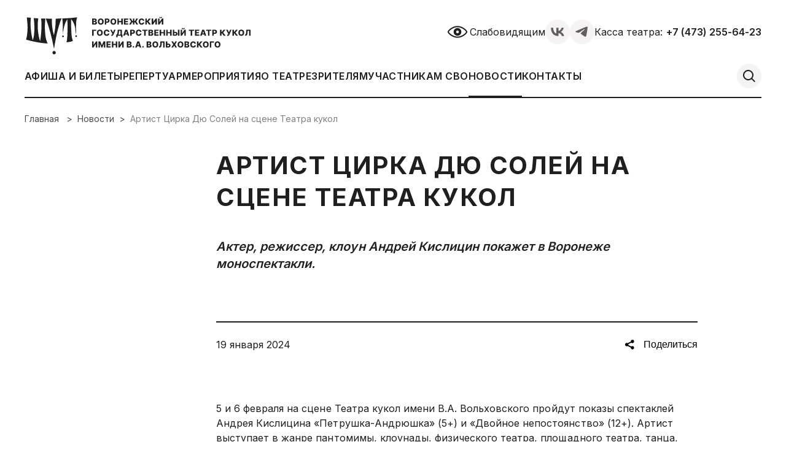

--- FILE ---
content_type: text/html; charset=utf-8
request_url: https://puppet-shut.ru/novosti/artist-cirka-dyu-solej-pokazhet-dva-spektaklya-na-scene-teatra-kukol/
body_size: 7737
content:
<!DOCTYPE html>
<html lang="ru">
<head>
<meta http-equiv="Content-Type" content="text/html; charset=UTF-8">
<meta http-equiv="X-UA-Compatible" content="IE=edge">
<meta name="viewport" content="width=device-width, initial-scale=1.0">
<meta name="format-detection" content="telephone=no">
<title>Артист Цирка Дю Солей на сцене Театра кукол - Воронежский государственный театр кукол имени В.А. Вольховского</title>
<meta name="description" content="">
<meta name="yandex-verification" content="9c5761c4ce3a56e7">
<link rel="apple-touch-icon" sizes="180x180" href="/templates/default/img/favicon/apple-touch-icon.png">
<link rel="icon" type="image/png" sizes="32x32" href="/templates/default/img/favicon/favicon-32x32.png">
<link rel="icon" type="image/png" sizes="16x16" href="/templates/default/img/favicon/favicon-16x16.png">
<link rel="manifest" href="/templates/default/img/favicon/site.webmanifest">
<link rel="mask-icon" href="/templates/default/img/favicon/safari-pinned-tab.svg" color="#7b7b7b">
<link rel="shortcut icon" href="/templates/default/img/favicon/favicon.ico">
<meta name="msapplication-TileColor" content="#ffffff">
<meta name="msapplication-config" content="/templates/default/img/favicon/browserconfig.xml">
<meta name="theme-color" content="#ffffff">
<link rel="stylesheet" href="/templates/default/css/bvi.css" media="print" onload="this.onload=null;this.media='all'">
<link rel="stylesheet" href="/templates/default/css/fancybox.css" media="print" onload="this.onload=null;this.media='all'">
<link rel="stylesheet" href="/templates/default/css/main.css?v=20250812">
</head>
<body>
<div class="root">
<header class="header"><div class="container"><div class="header-outer">
<a class="header-logo" href="/"><img src="/images/logos/default-logo.svg" alt="Воронежский государственный театр кукол имени В.А. Вольховского"></a><div class="header-divider"></div>
<div class="header-links"><a href="javascript:;" class="bvi-open"><svg xmlns="http://www.w3.org/2000/svg" width="40" height="40" viewBox="0 0 40 40"><path fill-rule="evenodd" clip-rule="evenodd" d="M26.346 20a6.346 6.346 0 11-12.692 0 6.346 6.346 0 0112.692 0zm-4.038 0a2.308 2.308 0 11-4.616 0 2.308 2.308 0 014.616 0z"></path><path fill-rule="evenodd" clip-rule="evenodd" d="M20 10.346c-4.31 0-8.258 1.808-11.105 3.814-1.428 1.007-2.61 2.085-3.444 3.052a8.872 8.872 0 00-1.009 1.392C4.212 19.011 4 19.505 4 20c0 .495.213.989.442 1.396.247.437.592.91 1.009 1.392.835.967 2.016 2.045 3.444 3.052 2.847 2.006 6.795 3.814 11.105 3.814 4.31 0 8.258-1.808 11.105-3.814 1.428-1.007 2.61-2.085 3.444-3.052a8.869 8.869 0 001.009-1.392c.23-.407.442-.901.442-1.396 0-.495-.213-.989-.442-1.396a8.869 8.869 0 00-1.009-1.392c-.835-.967-2.016-2.045-3.444-3.052-2.847-2.006-6.795-3.814-11.105-3.814zM6.002 20.003v-.006c.008-.03.042-.16.182-.41a6.87 6.87 0 01.781-1.068c.715-.829 1.77-1.8 3.082-2.724 2.634-1.857 6.186-3.449 9.953-3.449 3.767 0 7.319 1.592 9.953 3.45 1.312.924 2.367 1.894 3.082 2.723.359.416.618.779.78 1.068.141.25.175.38.183.41v.006c-.008.03-.042.16-.182.41-.163.29-.422.653-.781 1.068-.715.83-1.77 1.8-3.082 2.724-2.634 1.857-6.186 3.449-9.953 3.449-3.767 0-7.319-1.592-9.953-3.449-1.312-.925-2.367-1.895-3.082-2.724a6.913 6.913 0 01-.78-1.068 1.68 1.68 0 01-.183-.41z"></path></svg><span>Cлабовидящим</span></a></div>
<ul class="header-social">
<li class="header-social-item"><a href="https://vk.com/club23380395" class="header-social-link" target="_blank"><svg xmlns="http://www.w3.org/2000/svg" width="40" height="40" viewBox="0 0 40 40"><path d="M20.965 26.742c-7.383 0-11.595-5.062-11.77-13.484h3.698c.122 6.182 2.848 8.8 5.008 9.34v-9.34h3.483v5.331c2.132-.23 4.373-2.659 5.129-5.331h3.482c-.58 3.293-3.01 5.723-4.738 6.722 1.728.81 4.495 2.929 5.548 6.762h-3.833c-.824-2.564-2.875-4.549-5.588-4.819v4.82h-.419z"></path></svg></a></li>
<li class="header-social-item"><a href="https://t.me/theatreshut" class="header-social-link" target="_blank"><svg xmlns="http://www.w3.org/2000/svg" width="40" height="40" viewBox="0 0 40 40"><path fill-rule="evenodd" clip-rule="evenodd" d="M10.447 18.548c5.32-2.31 8.86-3.845 10.639-4.59 5.061-2.113 6.125-2.478 6.809-2.493.152 0 .486.03.714.213.183.152.228.35.259.502.03.152.06.47.03.714-.273 2.888-1.459 9.894-2.067 13.117-.258 1.367-.76 1.823-1.246 1.869-1.064.091-1.87-.7-2.888-1.368-1.611-1.049-2.508-1.702-4.073-2.736-1.809-1.185-.639-1.839.395-2.903.273-.273 4.94-4.529 5.03-4.909.016-.045.016-.228-.09-.319-.107-.091-.259-.06-.38-.03-.168.03-2.721 1.732-7.691 5.091-.73.502-1.383.745-1.976.73-.654-.015-1.9-.365-2.842-.669-1.14-.365-2.052-.562-1.976-1.2.046-.335.502-.67 1.353-1.019z"></path></svg></a></li>
</ul>
<div class="header-contacts"><div class="header-contacts-item">Касса театра: <a href="tel:+74732556423">+7 (473) 255-64-23</a>
</div></div>
<button type="button" class="offcanvas-toggler" data-target="offcanvas"><svg xmlns="http://www.w3.org/2000/svg" viewBox="0 0 40 40"><path fill-rule="evenodd" clip-rule="evenodd" d="M40 15H0v2h40v-2zm0 8H0v2h40v-2z"></path></svg></button>
</div></div></header><nav class="navbar"><div class="container"><div class="navbar-outer">
<ul class="navbar-nav nav">
<li class="nav-item"><a href="/afisha/" class="nav-link"><span>Афиша и билеты</span></a></li>
<li class="nav-item"><a href="/repertuar/" class="nav-link"><span>Репертуар</span></a></li>
<li class="nav-item"><a href="/meropriyatiya/" class="nav-link"><span>Мероприятия</span></a></li>
<li class="nav-item dropdown">
<a href="/o-teatre/" class="nav-link dropdown-toggle"><span>О театре</span><svg xmlns="http://www.w3.org/2000/svg" viewBox="0 0 24 24"><path fill-rule="evenodd" clip-rule="evenodd" d="M12.978 12.809c1.282-1.571 3.279-3.499 6.13-4.909l.887 1.792c-2.533 1.253-4.316 2.972-5.467 4.381-1.05 1.286-1.853 2.71-2.532 4.185-.692-1.476-1.519-2.87-2.581-4.146-1.171-1.408-2.956-3.132-5.42-4.424l.93-1.771c2.757 1.446 4.738 3.365 6.029 4.916.404.486.743.938 1.017 1.331.27-.4.603-.861 1.007-1.355z"></path></svg></a><ul class="dropdown-menu">
<li class="dropdown-item"><a href="/o-teatre/istoriya/" class="dropdown-link"><span>История</span></a></li>
<li class="dropdown-item"><a href="/people/" class="dropdown-link"><span>Люди театра</span></a></li>
<li class="dropdown-item"><a href="/o-teatre/publikacii1/" class="dropdown-link"><span>Публикации</span></a></li>
<li class="dropdown-item"><a href="/o-teatre/officially/" class="dropdown-link"><span>Официально</span></a></li>
</ul>
</li>
<li class="nav-item dropdown">
<a href="/zritelyam/" class="nav-link dropdown-toggle"><span>Зрителям</span><svg xmlns="http://www.w3.org/2000/svg" viewBox="0 0 24 24"><path fill-rule="evenodd" clip-rule="evenodd" d="M12.978 12.809c1.282-1.571 3.279-3.499 6.13-4.909l.887 1.792c-2.533 1.253-4.316 2.972-5.467 4.381-1.05 1.286-1.853 2.71-2.532 4.185-.692-1.476-1.519-2.87-2.581-4.146-1.171-1.408-2.956-3.132-5.42-4.424l.93-1.771c2.757 1.446 4.738 3.365 6.029 4.916.404.486.743.938 1.017 1.331.27-.4.603-.861 1.007-1.355z"></path></svg></a><ul class="dropdown-menu">
<li class="dropdown-item"><a href="/zritelyam/podarochnye-sertifikaty/" class="dropdown-link"><span>Подарочные сертификаты</span></a></li>
<li class="dropdown-item"><a href="/zritelyam/pushkinskaya-karta/" class="dropdown-link"><span>Пушкинская карта</span></a></li>
<li class="dropdown-item"><a href="/zritelyam/chastye-voprosy/" class="dropdown-link"><span>Часто задаваемые вопросы</span></a></li>
</ul>
</li>
<li class="nav-item"><a href="/uchastnikam-svo/" class="nav-link"><span>Участникам СВО</span></a></li>
<li class="nav-item active"><a class="nav-link" href="/novosti/"><span>Новости</span></a></li>
<li class="nav-item"><a href="/kontakty/" class="nav-link"><span>Контакты</span></a></li>
</ul>
<div class="searchbar">
<button type="button" class="searchbar-toggler"><svg xmlns="http://www.w3.org/2000/svg" viewBox="0 0 24 24"><path fill-rule="evenodd" clip-rule="evenodd" d="M15.762 17.176a8.5 8.5 0 111.414-1.414L22 20.586 20.586 22l-4.824-4.824zM17 10.5a6.5 6.5 0 11-13 0 6.5 6.5 0 0113 0z"></path></svg></button><form action="/search/search_do/" method="get" class="searchbar-form" novalidate="novalidate" autocomplete="off"><div class="input-group">
<div class="input-group-prepend"><svg xmlns="http://www.w3.org/2000/svg" viewBox="0 0 24 24"><path fill-rule="evenodd" clip-rule="evenodd" d="M15.762 17.176a8.5 8.5 0 111.414-1.414L22 20.586 20.586 22l-4.824-4.824zM17 10.5a6.5 6.5 0 11-13 0 6.5 6.5 0 0113 0z"></path></svg></div>
<input type="text" name="search_string" class="searchbar-input form-control" placeholder="Поиск на сайте" required="required"><div class="input-group-append"><button type="submit" class="searchbar-button"><svg xmlns="http://www.w3.org/2000/svg" viewBox="0 0 24 24"><path d="M12.414 5a11.018 11.018 0 004.26 6H0v2h16.674a11.018 11.018 0 00-4.26 6h2.098A9.004 9.004 0 0123 13h1v-2h-1a9.004 9.004 0 01-8.488-6h-2.098z"></path></svg></button></div>
</div></form>
</div>
</div></div></nav><div id="offcanvas" class="offcanvas"><div class="offcanvas-outer">
<div class="offcanvas-head">
<ul class="offcanvas-social">
<li class="offcanvas-social-item"><a href="https://vk.com/club23380395" class="offcanvas-social-link" target="_blank"><svg xmlns="http://www.w3.org/2000/svg" width="40" height="40" viewBox="0 0 40 40"><path d="M20.965 26.742c-7.383 0-11.595-5.062-11.77-13.484h3.698c.122 6.182 2.848 8.8 5.008 9.34v-9.34h3.483v5.331c2.132-.23 4.373-2.659 5.129-5.331h3.482c-.58 3.293-3.01 5.723-4.738 6.722 1.728.81 4.495 2.929 5.548 6.762h-3.833c-.824-2.564-2.875-4.549-5.588-4.819v4.82h-.419z"></path></svg></a></li>
<li class="offcanvas-social-item"><a href="https://t.me/theatreshut" class="offcanvas-social-link" target="_blank"><svg xmlns="http://www.w3.org/2000/svg" width="40" height="40" viewBox="0 0 40 40"><path fill-rule="evenodd" clip-rule="evenodd" d="M10.447 18.548c5.32-2.31 8.86-3.845 10.639-4.59 5.061-2.113 6.125-2.478 6.809-2.493.152 0 .486.03.714.213.183.152.228.35.259.502.03.152.06.47.03.714-.273 2.888-1.459 9.894-2.067 13.117-.258 1.367-.76 1.823-1.246 1.869-1.064.091-1.87-.7-2.888-1.368-1.611-1.049-2.508-1.702-4.073-2.736-1.809-1.185-.639-1.839.395-2.903.273-.273 4.94-4.529 5.03-4.909.016-.045.016-.228-.09-.319-.107-.091-.259-.06-.38-.03-.168.03-2.721 1.732-7.691 5.091-.73.502-1.383.745-1.976.73-.654-.015-1.9-.365-2.842-.669-1.14-.365-2.052-.562-1.976-1.2.046-.335.502-.67 1.353-1.019z"></path></svg></a></li>
</ul>
<div class="offcanvas-contacts"><div class="offcanvas-contacts-item"><a href="tel:+74732556423"><svg xmlns="http://www.w3.org/2000/svg" viewBox="0 0 24 24"><path d="M6.54 5c.06.89.21 1.76.45 2.59l-1.2 1.2c-.41-1.2-.67-2.47-.76-3.79h1.51zm9.86 12.02c.85.24 1.72.39 2.6.45v1.49c-1.32-.09-2.59-.35-3.8-.75l1.2-1.19zM7.5 3H4c-.55 0-1 .45-1 1 0 9.39 7.61 17 17 17 .55 0 1-.45 1-1v-3.49c0-.55-.45-1-1-1-1.24 0-2.45-.2-3.57-.57a.84.84 0 00-.31-.05c-.26 0-.51.1-.71.29l-2.2 2.2a15.149 15.149 0 01-6.59-6.59l2.2-2.2c.28-.28.36-.67.25-1.02A11.36 11.36 0 018.5 4c0-.55-.45-1-1-1z"></path></svg></a></div></div>
<div class="offcanvas-divider"></div>
<button type="button" class="offcanvas-toggler" data-target="offcanvas"><svg xmlns="http://www.w3.org/2000/svg" viewBox="0 0 40 40"><path fill-rule="evenodd" clip-rule="evenodd" d="M31.585 32.999L7.004 8.419l1.414-1.415L33 31.584 31.585 33z"></path><path fill-rule="evenodd" clip-rule="evenodd" d="M8.418 32.999L33 8.419l-1.414-1.415-24.581 24.58L8.418 33z"></path></svg></button>
</div>
<div class="offcanvas-body">
<ul class="offcanvas-nav nav">
<li class="nav-item"><a href="/afisha/" class="nav-link"><span>Афиша и билеты</span></a></li>
<li class="nav-item"><a href="/repertuar/" class="nav-link"><span>Репертуар</span></a></li>
<li class="nav-item"><a href="/meropriyatiya/" class="nav-link"><span>Мероприятия</span></a></li>
<li class="nav-item dropdown">
<a href="/o-teatre/" class="nav-link dropdown-toggle"><span>О театре</span><svg xmlns="http://www.w3.org/2000/svg" viewBox="0 0 24 24"><path fill-rule="evenodd" clip-rule="evenodd" d="M12.978 12.809c1.282-1.571 3.279-3.499 6.13-4.909l.887 1.792c-2.533 1.253-4.316 2.972-5.467 4.381-1.05 1.286-1.853 2.71-2.532 4.185-.692-1.476-1.519-2.87-2.581-4.146-1.171-1.408-2.956-3.132-5.42-4.424l.93-1.771c2.757 1.446 4.738 3.365 6.029 4.916.404.486.743.938 1.017 1.331.27-.4.603-.861 1.007-1.355z"></path></svg></a><ul class="dropdown-menu">
<li class="dropdown-item"><a href="/o-teatre/istoriya/" class="dropdown-link"><span>История</span></a></li>
<li class="dropdown-item"><a href="/people/" class="dropdown-link"><span>Люди театра</span></a></li>
<li class="dropdown-item"><a href="/o-teatre/publikacii1/" class="dropdown-link"><span>Публикации</span></a></li>
<li class="dropdown-item"><a href="/o-teatre/officially/" class="dropdown-link"><span>Официально</span></a></li>
</ul>
</li>
<li class="nav-item dropdown">
<a href="/zritelyam/" class="nav-link dropdown-toggle"><span>Зрителям</span><svg xmlns="http://www.w3.org/2000/svg" viewBox="0 0 24 24"><path fill-rule="evenodd" clip-rule="evenodd" d="M12.978 12.809c1.282-1.571 3.279-3.499 6.13-4.909l.887 1.792c-2.533 1.253-4.316 2.972-5.467 4.381-1.05 1.286-1.853 2.71-2.532 4.185-.692-1.476-1.519-2.87-2.581-4.146-1.171-1.408-2.956-3.132-5.42-4.424l.93-1.771c2.757 1.446 4.738 3.365 6.029 4.916.404.486.743.938 1.017 1.331.27-.4.603-.861 1.007-1.355z"></path></svg></a><ul class="dropdown-menu">
<li class="dropdown-item"><a href="/zritelyam/podarochnye-sertifikaty/" class="dropdown-link"><span>Подарочные сертификаты</span></a></li>
<li class="dropdown-item"><a href="/zritelyam/pushkinskaya-karta/" class="dropdown-link"><span>Пушкинская карта</span></a></li>
<li class="dropdown-item"><a href="/zritelyam/chastye-voprosy/" class="dropdown-link"><span>Часто задаваемые вопросы</span></a></li>
</ul>
</li>
<li class="nav-item"><a href="/uchastnikam-svo/" class="nav-link"><span>Участникам СВО</span></a></li>
<li class="nav-item active"><a class="nav-link" href="/novosti/"><span>Новости</span></a></li>
<li class="nav-item"><a href="/kontakty/" class="nav-link"><span>Контакты</span></a></li>
</ul>
<form action="/search/search_do/" method="get" class="offcanvas-search" novalidate="novalidate" autocomplete="off"><div class="input-group">
<div class="input-group-prepend"><svg xmlns="http://www.w3.org/2000/svg" viewBox="0 0 24 24"><path fill-rule="evenodd" clip-rule="evenodd" d="M15.762 17.176a8.5 8.5 0 111.414-1.414L22 20.586 20.586 22l-4.824-4.824zM17 10.5a6.5 6.5 0 11-13 0 6.5 6.5 0 0113 0z"></path></svg></div>
<input type="text" name="search_string" class="form-control" placeholder="Поиск на сайте" required="required"><div class="input-group-append"><button type="submit"><svg xmlns="http://www.w3.org/2000/svg" viewBox="0 0 24 24"><path d="M12.414 5a11.018 11.018 0 004.26 6H0v2h16.674a11.018 11.018 0 00-4.26 6h2.098A9.004 9.004 0 0123 13h1v-2h-1a9.004 9.004 0 01-8.488-6h-2.098z"></path></svg></button></div>
</div></form>
</div>
</div></div>
<div class="content">
<div class="section article"><div class="container">
<nav aria-label="breadcrumb"><ol class="breadcrumb">
<li class="breadcrumb-item"><a href="/" class="breadcrumb-link">
                        Главная
                    </a></li>
<li class="breadcrumb-item"><a href="/novosti/" class="breadcrumb-link"><span>Новости</span></a></li>
<li class="breadcrumb-item active" aria-current="page"><span>Артист Цирка Дю Солей на сцене Театра кукол</span></li>
</ol></nav><div class="row"><div class="col-12 col-xl-8 offset-xl-3">
<div class="section-header">
<h1 class="article-title">Артист Цирка Дю Солей на сцене Театра кукол</h1>
<div class="article-description"><p>Актер, режиссер, клоун Андрей Кислицин покажет в Воронеже моноспектакли.</p></div>
</div>
<div class="section-highlight">
<div class="article-date">19 января 2024</div>
<div class="ya-share2" data-shape="round" data-limit="0" data-copy="hidden" data-more-button-type="long" data-services="vkontakte,telegram"></div>
</div>
<div class="section-content"><p>5 и 6 февраля на сцене Театра кукол имени В.А. Вольховского пройдут показы спектаклей Андрея Кислицина &laquo;Петрушка-Андрюшка&raquo; (5+) и &laquo;Двойное непостоянство&raquo; (12+). Артист выступает в жанре пантомимы, клоунады, физического театра, площадного театра, танца, stand up comedy.&nbsp;</p>
<p><a href="https://puppet-shut.ru/repertuar/petrushka-andryushka/">&laquo;Петрушка-Андрюшка&raquo;</a> выводит на сцену известного персонажа в новом формате. В шоу он предстает не только в смешных и острых жизненных сценках, но и в глубоком мистическом образе. По мнению артиста, Петрушка &ndash; настоящий русский трикстер, появляющийся из магического огонька. Сохраняя традиционные сюжеты, элементы костюма и русские народные инструменты, Петрушка-Андрюшка понятен на любом языке в любой стране мира.&nbsp;</p>
<p>Пластическая постановка <a href="https://puppet-shut.ru/repertuar/dvojnoe-nepostoyanstvo/">&laquo;Двойное непостоянство&raquo;</a> исследует Маленького человека, который в мегаполисе, &laquo;в этом лживом и двойственном мире&raquo;, пытается нащупать свои смыслы и написать свою историю, примеряя чужие жизненные ситуации.&nbsp;</p>
<p>Билеты поступят в продажу 22 января с 10 часов. Их можно приобрести в кассе Театра кукол (проспект Революции, 50) с 10 до 19 ежедневно и на сайте puppet-shut.ru.&nbsp;</p>
<p>7 и 8 февраля для артистов Воронежского театра кукол Андрей Кислицин проведет мастер-класс по пластическому театру.&nbsp;</p>
<p><strong>Андрей Кислицин</strong> &ndash; актер, режиссер, клоун. В творческой биографии более 700 выступлений в цирке NIAGARA (Канада), более 2 000 выступлений в Cirque Du Soleil. Клоун в &laquo;Снежном шоу&raquo; Вячеслава Полунина. Создатель уличного клоун-мим театра MIMOtheatre, показавшего более 60 площадных спектаклей на различных театральных фестивалях России, Европы и Америки. В основе собственных постановок &ndash; философские, лирические, социальные и развлекательные сюжеты.&nbsp;</p></div>
<div class="section-footer"><a href="/novosti/" class="btn btn-link" aria-label="Назад"><svg xmlns="http://www.w3.org/2000/svg" viewBox="0 0 24 24"><path fill-rule="evenodd" clip-rule="evenodd" d="M11.191 11.022c1.571-1.282 3.499-3.279 4.909-6.13l-1.793-.887c-1.252 2.533-2.97 4.316-4.38 5.466-1.286 1.05-2.71 1.854-4.185 2.533 1.476.692 2.87 1.519 4.147 2.581 1.407 1.171 3.131 2.956 4.423 5.42l1.771-.93c-1.446-2.757-3.365-4.738-4.916-6.028a19.944 19.944 0 00-1.331-1.018c.4-.27.861-.603 1.355-1.007z"></path></svg><span>К списку новостей</span></a></div>
</div></div>
</div></div>
<div class="section"><div class="container"><div class="row"><div class="col-12 col-xl-8 offset-xl-3"><div class="infinite-slider swiper">
<a href="/images/news/photo_5269688237130108579_y.jpg" class="infinite-slider-item swiper-slide" data-fancybox="gallery" data-caption=""><div class="infinite-slider-item__figure"><img src="[data-uri]" data-src="/images/cms/thumbs/562ea2fb1e6442bc25a636c4af9437d225fcf9eb/photo_5269688237130108579_y_576_432_jpg_5_100.jpg" alt="" class="lazyload"></div></a><a href="/images/news/photo_5269688237130108580_y.jpg" class="infinite-slider-item swiper-slide" data-fancybox="gallery" data-caption=""><div class="infinite-slider-item__figure"><img src="[data-uri]" data-src="/images/cms/thumbs/562ea2fb1e6442bc25a636c4af9437d225fcf9eb/photo_5269688237130108580_y_576_432_jpg_5_100.jpg" alt="" class="lazyload"></div></a><a href="/images/news/photo_5269688237130108591_y.jpg" class="infinite-slider-item swiper-slide" data-fancybox="gallery" data-caption=""><div class="infinite-slider-item__figure"><img src="[data-uri]" data-src="/images/cms/thumbs/562ea2fb1e6442bc25a636c4af9437d225fcf9eb/photo_5269688237130108591_y_576_432_jpg_5_100.jpg" alt="" class="lazyload"></div></a><a href="/images/news/photo_5307781685057801138_x.jpg" class="infinite-slider-item swiper-slide" data-fancybox="gallery" data-caption=""><div class="infinite-slider-item__figure"><img src="[data-uri]" data-src="/images/cms/thumbs/562ea2fb1e6442bc25a636c4af9437d225fcf9eb/photo_5307781685057801138_x_576_432_jpg_5_100.jpg" alt="" class="lazyload"></div></a><a href="/images/gallery/img_6558.jpg" class="infinite-slider-item swiper-slide" data-fancybox="gallery" data-caption=""><div class="infinite-slider-item__figure"><img src="[data-uri]" data-src="/images/cms/thumbs/80daed57299900699b31a66148d75e1693555ca7/img_6558_576_432_jpg_5_100.jpg" alt="" class="lazyload"></div></a><a href="/images/gallery/photo_2024-01-19_14_27_42.jpeg" class="infinite-slider-item swiper-slide" data-fancybox="gallery" data-caption=""><div class="infinite-slider-item__figure"><img src="[data-uri]" data-src="/images/cms/thumbs/80daed57299900699b31a66148d75e1693555ca7/photo_2024-01-19_14_27_42_576_432_jpeg_5_100.jpeg" alt="" class="lazyload"></div></a><a href="/images/gallery/photo_2024-01-19_14_49_40.jpeg" class="infinite-slider-item swiper-slide" data-fancybox="gallery" data-caption=""><div class="infinite-slider-item__figure"><img src="[data-uri]" data-src="/images/cms/thumbs/80daed57299900699b31a66148d75e1693555ca7/photo_2024-01-19_14_49_40_576_432_jpeg_5_100.jpeg" alt="" class="lazyload"></div></a>
</div></div></div></div></div>
<div class="section promo"><div class="container">
<div class="promo-slider swiper">
<a class="promo-slider-item swiper-slide" href="https://puppet-shut.ru/posetitelyam/pushkinskaya-karta2/" target="_blank"><picture><source media="(max-width: 1279px)" data-srcset="/images/slider/slide_mobilka_kopiya.jpg"></source><source media="(min-width: 1280px)" data-srcset="/images/slider/slide_desktop.jpg"></source><img src="[data-uri]" data-src="/images/slider/slide_desktop.jpg" alt="Пушкинская карта" class="lazyload"></picture></a><a class="promo-slider-item swiper-slide" href="https://puppet-shut.ru/posetitelyam/ostavit-otzyv/" target="_blank"><picture><source media="(max-width: 1279px)" data-srcset="/images/gallery/0_banners/otziv/otzyv_mobilka_kopiya_2.jpg"></source><source media="(min-width: 1280px)" data-srcset="/images/gallery/0_banners/otziv/otzyv_desktop_kopiya.jpg"></source><img src="[data-uri]" data-src="/images/gallery/0_banners/otziv/otzyv_desktop_kopiya.jpg" alt="Отзыв о работе" class="lazyload"></picture></a><a class="promo-slider-item swiper-slide" href="https://puppet-shut.ru/posetitelyam/spektakli-dlya-pervogo-poseweniya1/" target="_blank"><picture><source media="(max-width: 1279px)" data-srcset="/images/slider/first-time-mobile.jpg"></source><source media="(min-width: 1280px)" data-srcset="/images/slider/first-time-dskt.jpg"></source><img src="[data-uri]" data-src="/images/slider/first-time-dskt.jpg" alt="Спектакли для первого посещения" class="lazyload"></picture></a><a class="promo-slider-item swiper-slide" href="https://puppet-shut.ru/posetitelyam/spektakli-dlya-vzrosloj-auditorii-aprel/" target="_blank"><picture><source media="(max-width: 1279px)" data-srcset="/images/slider/slide_mobilka_kopiya_2.jpg"></source><source media="(min-width: 1280px)" data-srcset="/images/slider/slide_desktop_2_kopiya.jpg"></source><img src="[data-uri]" data-src="/images/slider/slide_desktop_2_kopiya.jpg" alt="Спектакли для взрослой аудитории" class="lazyload"></picture></a>
</div>
<div class="swiper-navigation">
<button class="swiper-button-prev"><svg xmlns="http://www.w3.org/2000/svg" viewBox="0 0 24 24"><path d="M11.586 19a11.018 11.018 0 00-4.26-6H24v-2H7.326a11.018 11.018 0 004.26-6H9.488A9.004 9.004 0 011 11H0v2h1a9.004 9.004 0 018.488 6h2.098z"></path></svg></button><button class="swiper-button-next"><svg xmlns="http://www.w3.org/2000/svg" viewBox="0 0 24 24"><path d="M12.414 5a11.018 11.018 0 004.26 6H0v2h16.674a11.018 11.018 0 00-4.26 6h2.098A9.004 9.004 0 0123 13h1v-2h-1a9.004 9.004 0 01-8.488-6h-2.098z"></path></svg></button>
</div>
</div></div>
</div>
<footer class="footer"><div class="container">
<div class="footer-outer"><div class="row">
<div class="col-xl-6 d-none d-xl-flex">
<a class="footer-logo" href="/"><img src="/images/logos/light-logo.svg" alt="Воронежский государственный театр кукол имени В.А. Вольховского"></a><div class="footer-text">Умные спектакли о самом главном на языке детей и взрослых с 1925 года</div>
</div>
<div class="col-12 col-md order-xl-last">
<div class="footer-contacts">
<div class="footer-contacts-item">Воронеж, Проспект Революции, 50</div>
<div class="footer-contacts-item"><a href="tel:+74732556423">+7 (473) 255-64-23</a></div>
<div class="footer-contacts-item"><a href="mailto:shut@govvrn.ru">shut@govvrn.ru</a></div>
</div>
<ul class="footer-social">
<li class="footer-social-item"><a href="https://vk.com/club23380395" class="footer-social-link" target="_blank"><svg xmlns="http://www.w3.org/2000/svg" width="40" height="40" viewBox="0 0 40 40"><path d="M20.98 28.333C12.21 28.333 7.207 22.203 7 12h4.392c.145 7.488 3.383 10.66 5.948 11.314V12h4.136v6.458c2.533-.278 5.194-3.22 6.092-6.458h4.136c-.689 3.99-3.575 6.932-5.627 8.142 2.052.981 5.339 3.548 6.59 8.191h-4.554c-.978-3.106-3.414-5.51-6.637-5.836v5.836h-.497z"></path></svg></a></li>
<li class="footer-social-item"><a href="https://t.me/theatreshut" class="footer-social-link" target="_blank"><svg xmlns="http://www.w3.org/2000/svg" width="40" height="40" viewBox="0 0 40 40"><path fill-rule="evenodd" clip-rule="evenodd" d="M8.711 18.626c6.71-2.814 11.177-4.683 13.42-5.59 6.383-2.573 7.725-3.018 8.588-3.036.191 0 .613.037.9.26.23.184.288.425.326.61.039.185.077.574.039.87-.345 3.517-1.84 12.05-2.607 15.974-.326 1.666-.959 2.222-1.572 2.277-1.342.111-2.358-.851-3.642-1.666-2.032-1.277-3.163-2.073-5.138-3.332-2.281-1.443-.805-2.24.498-3.535.345-.333 6.23-5.516 6.346-5.979.019-.055.019-.278-.115-.389-.135-.11-.326-.074-.48-.037-.21.037-3.431 2.11-9.7 6.201-.92.611-1.744.907-2.492.889-.824-.019-2.396-.444-3.585-.815-1.437-.444-2.588-.684-2.492-1.462.058-.407.633-.814 1.706-1.24z"></path></svg></a></li>
</ul>
</div>
<div class="col-12 col-md-auto"><ul class="footer-nav nav">
<li class="nav-item"><a href="/kontakty/" class="nav-link"><span>Контакты</span></a></li>
<li class="nav-item"><a href="/zritelyam/chastye-voprosy/" class="nav-link"><span>Частые вопросы</span></a></li>
</ul></div>
</div></div>
<div class="footer-side"><div class="row">
<div class="col-12 col-md">
<div class="copyright">© 2026, Воронежский государственный театр кукол имени В.А. Вольховского</div>
<div class="footer-links">
<a href="https://bus.gov.ru/info-card/324192">Оценка качества услуг</a><a href="/files/documents/pol_zovatel_skoe_otnoshenie.pdf">Пользовательское соглашение</a>
</div>
</div>
<div class="col-12 col-md"><div class="developer">
<div class="developer-text">
                                    Создание сайта — Студия Парфёнова
                                </div>
<a href="https://parfyonov.ru/" class="developer-link" target="_blank"><span>a</span>.parfyonov
                                </a>
</div></div>
</div></div>
</div></footer>
</div>
<script type="text/javascript">
           (function(m,e,t,r,i,k,a){m[i]=m[i]||function(){(m[i].a=m[i].a||[]).push(arguments)};
           m[i].l=1*new Date();
           for (var j = 0; j < document.scripts.length; j++) {if (document.scripts[j].src === r) { return; }}
           k=e.createElement(t),a=e.getElementsByTagName(t)[0],k.async=1,k.src=r,a.parentNode.insertBefore(k,a)})
           (window, document, "script", "https://mc.yandex.ru/metrika/tag.js", "ym");

           ym(91678576, "init", {
                clickmap:true,
                trackLinks:true,
                accurateTrackBounce:true
           });
        </script><noscript><div><img src="https://mc.yandex.ru/watch/91678576" style="position:absolute; left:-9999px;" alt=""></div></noscript>
<script async="async" src="https://culturaltracking.ru/static/js/spxl.js?pixelId=11325" data-pixel-id="11325"></script><script defer src="/templates/default/js/vendors.js?v=20250812"></script><script defer src="/templates/default/js/main.js?v=20250812"></script>
</body>
</html>
<!-- This page generated in 0.840913 secs by XSLT, SITE MODE -->

--- FILE ---
content_type: text/css
request_url: https://puppet-shut.ru/templates/default/css/main.css?v=20250812
body_size: 11743
content:
@import url("https://fonts.googleapis.com/css2?family=Inter:wght@300;400;500;600;700&display=swap");html{line-height:1.15}body{margin:0}main{display:block}h1{font-size:2em;margin:.67em 0}hr{box-sizing:initial;height:0;overflow:visible}pre{font-family:monospace,monospace;font-size:1em}a{background-color:initial}abbr[title]{border-bottom:none;text-decoration:underline;text-decoration:underline dotted}b,strong{font-weight:bolder}code,kbd,samp{font-family:monospace,monospace;font-size:1em}small{font-size:80%}sub,sup{font-size:75%;line-height:0;position:relative;vertical-align:initial}sub{bottom:-.25em}sup{top:-.5em}img{border-style:none}button,input,optgroup,select,textarea{font-family:inherit;font-size:100%;line-height:1.15;margin:0}button,input{overflow:visible}button,select{text-transform:none}[type=button],[type=reset],[type=submit],button{-webkit-appearance:button}[type=button]::-moz-focus-inner,[type=reset]::-moz-focus-inner,[type=submit]::-moz-focus-inner,button::-moz-focus-inner{border-style:none;padding:0}[type=button]:-moz-focusring,[type=reset]:-moz-focusring,[type=submit]:-moz-focusring,button:-moz-focusring{outline:1px dotted ButtonText}fieldset{padding:.35em .75em .625em}legend{box-sizing:border-box;color:inherit;display:table;max-width:100%;padding:0;white-space:normal}progress{vertical-align:initial}textarea{overflow:auto}[type=checkbox],[type=radio]{box-sizing:border-box;padding:0}[type=number]::-webkit-inner-spin-button,[type=number]::-webkit-outer-spin-button{height:auto}[type=search]{-webkit-appearance:textfield;outline-offset:-2px}[type=search]::-webkit-search-decoration{-webkit-appearance:none}::-webkit-file-upload-button{-webkit-appearance:button;font:inherit}details{display:block}summary{display:list-item}[hidden],template{display:none}.container,.container-fluid,.container-md,.container-xl{margin-left:auto;margin-right:auto;padding-left:24px;padding-right:24px;width:100%}.row{display:flex;flex-wrap:wrap;margin-left:-24px;margin-right:-24px}.no-gutters{margin-left:0;margin-right:0}.no-gutters>.col,.no-gutters>[class*=col-]{padding-left:0;padding-right:0}.col,.col-1,.col-10,.col-11,.col-12,.col-2,.col-3,.col-4,.col-5,.col-6,.col-7,.col-8,.col-9,.col-auto,.col-md,.col-md-1,.col-md-10,.col-md-11,.col-md-12,.col-md-2,.col-md-3,.col-md-4,.col-md-5,.col-md-6,.col-md-7,.col-md-8,.col-md-9,.col-md-auto,.col-xl,.col-xl-1,.col-xl-10,.col-xl-11,.col-xl-12,.col-xl-2,.col-xl-3,.col-xl-4,.col-xl-5,.col-xl-6,.col-xl-7,.col-xl-8,.col-xl-9,.col-xl-auto{padding-left:24px;padding-right:24px;position:relative;width:100%}.col{flex-basis:0;flex-grow:1;max-width:100%}.row-cols-1>*{flex:0 0 100%;max-width:100%}.row-cols-2>*{flex:0 0 50%;max-width:50%}.row-cols-3>*{flex:0 0 33.33333333%;max-width:33.33333333%}.row-cols-4>*{flex:0 0 25%;max-width:25%}.row-cols-5>*{flex:0 0 20%;max-width:20%}.row-cols-6>*{flex:0 0 16.66666667%;max-width:16.66666667%}.col-auto{flex:0 0 auto;max-width:100%;width:auto}.col-1{flex:0 0 8.33333333%;max-width:8.33333333%}.col-2{flex:0 0 16.66666667%;max-width:16.66666667%}.col-3{flex:0 0 25%;max-width:25%}.col-4{flex:0 0 33.33333333%;max-width:33.33333333%}.col-5{flex:0 0 41.66666667%;max-width:41.66666667%}.col-6{flex:0 0 50%;max-width:50%}.col-7{flex:0 0 58.33333333%;max-width:58.33333333%}.col-8{flex:0 0 66.66666667%;max-width:66.66666667%}.col-9{flex:0 0 75%;max-width:75%}.col-10{flex:0 0 83.33333333%;max-width:83.33333333%}.col-11{flex:0 0 91.66666667%;max-width:91.66666667%}.col-12{flex:0 0 100%;max-width:100%}.order-first{order:-1}.order-last{order:13}.order-0{order:0}.order-1{order:1}.order-2{order:2}.order-3{order:3}.order-4{order:4}.order-5{order:5}.order-6{order:6}.order-7{order:7}.order-8{order:8}.order-9{order:9}.order-10{order:10}.order-11{order:11}.order-12{order:12}.offset-1{margin-left:8.33333333%}.offset-2{margin-left:16.66666667%}.offset-3{margin-left:25%}.offset-4{margin-left:33.33333333%}.offset-5{margin-left:41.66666667%}.offset-6{margin-left:50%}.offset-7{margin-left:58.33333333%}.offset-8{margin-left:66.66666667%}.offset-9{margin-left:75%}.offset-10{margin-left:83.33333333%}.offset-11{margin-left:91.66666667%}.fade{transition:opacity .15s linear}.fade:not(.show){opacity:0}.collapse:not(.show){display:none}.collapsing{height:0;overflow:hidden;position:relative;transition:height .35s ease}.collapsing.width{height:auto;transition:width .35s ease;width:0}.clearfix:after{clear:both;content:"";display:block}.d-none{display:none!important}.d-inline{display:inline!important}.d-inline-block{display:inline-block!important}.d-block{display:block!important}.d-flex{display:flex!important}.d-inline-flex{display:inline-flex!important}@font-face{font-family:swiper-icons;font-style:normal;font-weight:400;src:url("data:application/font-woff;charset=utf-8;base64, [base64]//wADZ2x5ZgAAAywAAADMAAAD2MHtryVoZWFkAAABbAAAADAAAAA2E2+eoWhoZWEAAAGcAAAAHwAAACQC9gDzaG10eAAAAigAAAAZAAAArgJkABFsb2NhAAAC0AAAAFoAAABaFQAUGG1heHAAAAG8AAAAHwAAACAAcABAbmFtZQAAA/gAAAE5AAACXvFdBwlwb3N0AAAFNAAAAGIAAACE5s74hXjaY2BkYGAAYpf5Hu/j+W2+MnAzMYDAzaX6QjD6/4//Bxj5GA8AuRwMYGkAPywL13jaY2BkYGA88P8Agx4j+/8fQDYfA1AEBWgDAIB2BOoAeNpjYGRgYNBh4GdgYgABEMnIABJzYNADCQAACWgAsQB42mNgYfzCOIGBlYGB0YcxjYGBwR1Kf2WQZGhhYGBiYGVmgAFGBiQQkOaawtDAoMBQxXjg/wEGPcYDDA4wNUA2CCgwsAAAO4EL6gAAeNpj2M0gyAACqxgGNWBkZ2D4/wMA+xkDdgAAAHjaY2BgYGaAYBkGRgYQiAHyGMF8FgYHIM3DwMHABGQrMOgyWDLEM1T9/w8UBfEMgLzE////P/5//f/V/xv+r4eaAAeMbAxwIUYmIMHEgKYAYjUcsDAwsLKxc3BycfPw8jEQA/[base64]/uznmfPFBNODM2K7MTQ45YEAZqGP81AmGGcF3iPqOop0r1SPTaTbVkfUe4HXj97wYE+yNwWYxwWu4v1ugWHgo3S1XdZEVqWM7ET0cfnLGxWfkgR42o2PvWrDMBSFj/IHLaF0zKjRgdiVMwScNRAoWUoH78Y2icB/yIY09An6AH2Bdu/UB+yxopYshQiEvnvu0dURgDt8QeC8PDw7Fpji3fEA4z/PEJ6YOB5hKh4dj3EvXhxPqH/SKUY3rJ7srZ4FZnh1PMAtPhwP6fl2PMJMPDgeQ4rY8YT6Gzao0eAEA409DuggmTnFnOcSCiEiLMgxCiTI6Cq5DZUd3Qmp10vO0LaLTd2cjN4fOumlc7lUYbSQcZFkutRG7g6JKZKy0RmdLY680CDnEJ+UMkpFFe1RN7nxdVpXrC4aTtnaurOnYercZg2YVmLN/d/gczfEimrE/fs/bOuq29Zmn8tloORaXgZgGa78yO9/cnXm2BpaGvq25Dv9S4E9+5SIc9PqupJKhYFSSl47+Qcr1mYNAAAAeNptw0cKwkAAAMDZJA8Q7OUJvkLsPfZ6zFVERPy8qHh2YER+3i/BP83vIBLLySsoKimrqKqpa2hp6+jq6RsYGhmbmJqZSy0sraxtbO3sHRydnEMU4uR6yx7JJXveP7WrDycAAAAAAAH//wACeNpjYGRgYOABYhkgZgJCZgZNBkYGLQZtIJsFLMYAAAw3ALgAeNolizEKgDAQBCchRbC2sFER0YD6qVQiBCv/H9ezGI6Z5XBAw8CBK/m5iQQVauVbXLnOrMZv2oLdKFa8Pjuru2hJzGabmOSLzNMzvutpB3N42mNgZGBg4GKQYzBhYMxJLMlj4GBgAYow/P/PAJJhLM6sSoWKfWCAAwDAjgbRAAB42mNgYGBkAIIbCZo5IPrmUn0hGA0AO8EFTQAA") format("woff")}:root{--swiper-theme-color:#007aff}.swiper{list-style:none;margin-left:auto;margin-right:auto;overflow:hidden;padding:0;position:relative;z-index:1}.swiper-vertical>.swiper-wrapper{flex-direction:column}.swiper-wrapper{box-sizing:initial;display:flex;height:100%;position:relative;transition-property:transform;width:100%;z-index:1}.swiper-android .swiper-slide,.swiper-wrapper{transform:translateZ(0)}.swiper-pointer-events{touch-action:pan-y}.swiper-pointer-events.swiper-vertical{touch-action:pan-x}.swiper-slide{flex-shrink:0;height:100%;position:relative;transition-property:transform;width:100%}.swiper-slide-invisible-blank{visibility:hidden}.swiper-autoheight,.swiper-autoheight .swiper-slide{height:auto}.swiper-autoheight .swiper-wrapper{align-items:flex-start;transition-property:transform,height}.swiper-3d,.swiper-3d.swiper-css-mode .swiper-wrapper{perspective:1200px}.swiper-3d .swiper-cube-shadow,.swiper-3d .swiper-slide,.swiper-3d .swiper-slide-shadow,.swiper-3d .swiper-slide-shadow-bottom,.swiper-3d .swiper-slide-shadow-left,.swiper-3d .swiper-slide-shadow-right,.swiper-3d .swiper-slide-shadow-top,.swiper-3d .swiper-wrapper{transform-style:preserve-3d}.swiper-3d .swiper-slide-shadow,.swiper-3d .swiper-slide-shadow-bottom,.swiper-3d .swiper-slide-shadow-left,.swiper-3d .swiper-slide-shadow-right,.swiper-3d .swiper-slide-shadow-top{height:100%;left:0;pointer-events:none;position:absolute;top:0;width:100%;z-index:10}.swiper-3d .swiper-slide-shadow{background:#00000026}.swiper-3d .swiper-slide-shadow-left{background-image:linear-gradient(270deg,#00000080,#0000)}.swiper-3d .swiper-slide-shadow-right{background-image:linear-gradient(90deg,#00000080,#0000)}.swiper-3d .swiper-slide-shadow-top{background-image:linear-gradient(0deg,#00000080,#0000)}.swiper-3d .swiper-slide-shadow-bottom{background-image:linear-gradient(180deg,#00000080,#0000)}.swiper-css-mode>.swiper-wrapper{-ms-overflow-style:none;overflow:auto;scrollbar-width:none}.swiper-css-mode>.swiper-wrapper::-webkit-scrollbar{display:none}.swiper-css-mode>.swiper-wrapper>.swiper-slide{scroll-snap-align:start start}.swiper-horizontal.swiper-css-mode>.swiper-wrapper{scroll-snap-type:x mandatory}.swiper-vertical.swiper-css-mode>.swiper-wrapper{scroll-snap-type:y mandatory}.swiper-centered>.swiper-wrapper:before{content:"";flex-shrink:0;order:9999}.swiper-centered.swiper-horizontal>.swiper-wrapper>.swiper-slide:first-child{margin-inline-start:var(--swiper-centered-offset-before)}.swiper-centered.swiper-horizontal>.swiper-wrapper:before{height:100%;width:var(--swiper-centered-offset-after)}.swiper-centered.swiper-vertical>.swiper-wrapper>.swiper-slide:first-child{margin-block-start:var(--swiper-centered-offset-before)}.swiper-centered.swiper-vertical>.swiper-wrapper:before{height:var(--swiper-centered-offset-after);width:100%}.swiper-centered>.swiper-wrapper>.swiper-slide{scroll-snap-align:center center}.swiper-free-mode>.swiper-wrapper{margin:0 auto}.swiper-fade.swiper-free-mode .swiper-slide,.swiper-free-mode>.swiper-wrapper{transition-timing-function:ease-out}.swiper-fade .swiper-slide{pointer-events:none;transition-property:opacity}.swiper-fade .swiper-slide .swiper-slide{pointer-events:none}.swiper-fade .swiper-slide-active,.swiper-fade .swiper-slide-active .swiper-slide-active{pointer-events:auto}.btn-ticket span,.main-article-nav .nav-link span,.navbar-nav .dropdown-link span,.navbar-nav .nav-link span,.text-skew span{transform-origin:left bottom;transition:transform .15s;will-change:transform}.btn-ticket:hover span,.main-article-nav .nav-link:hover span,.navbar-nav .dropdown-item:not(.active):hover .dropdown-link span,.navbar-nav .nav-item:not(.active):hover .nav-link span,.text-skew:hover span{transform:skewX(-8deg)}.icon-card{background:url(../img/card.jpg) no-repeat;display:inline-block;height:32px;width:80px}*,:after,:before{box-sizing:border-box}html{-webkit-text-size-adjust:100%;-webkit-tap-highlight-color:rgba(0,0,0,0)}body{background-color:#fff;color:#1f1f1f;font-family:Inter,sans-serif;font-size:1rem;font-weight:400;letter-spacing:.0015em;line-height:1.5;text-align:left}body,html{height:100%}.root{display:flex;flex-direction:column;min-height:100%}.content{flex:1 0 auto}.btn{align-items:center;background-color:initial;background-image:none;border:0;border-radius:0;display:inline-flex;font-size:1rem;font-weight:600;justify-content:center;letter-spacing:.0015em;line-height:1.5;padding:0;text-align:center;text-decoration:none;user-select:none;white-space:nowrap}.btn:focus{outline:0}.btn.disabled,.btn:disabled,.btn:focus{box-shadow:none}.btn:not(:disabled):not(.disabled){cursor:pointer}a.btn.disabled{pointer-events:none}.btn-link{color:#1f1f1f;font-weight:600;transition:color .15s}.btn-link svg{fill:#1f1f1f;display:block;height:24px;margin-right:10px;transition:fill .15s;width:24px}.btn-link:hover{color:#999090}.btn-link:hover svg{fill:#999090}.btn-ticket{color:#1f1f1f;font-weight:600;letter-spacing:.03em;text-transform:uppercase}.btn-ticket svg{fill:#1f1f1f;display:block;height:32px;margin-right:10px;width:32px}.btn-ticket svg path{transition:opacity .15s}.btn-ticket svg path:first-child{opacity:0}.btn-ticket svg path:last-child,.btn-ticket:hover svg path:first-child{opacity:1}.btn-ticket:hover svg path:last-child{opacity:0}.form-fieldset{margin-bottom:40px}.form-fieldset:last-child,.form-fieldset>:last-child{margin-bottom:0}.form-legend{font-size:1.0625rem;font-weight:700;letter-spacing:.03em;line-height:1.41176471;margin-bottom:24px;text-transform:uppercase}.form-checkbox{margin-bottom:16px;padding-left:24px;position:relative}.form-checkbox-input{height:1.5em;left:0;opacity:0;position:absolute;top:0;width:1.5em}.form-checkbox-label{display:inline-block;margin-bottom:0;position:relative;user-select:none;vertical-align:top}.form-checkbox-label:before{border:2px solid #1f1f1f;content:"";height:10px;left:-21px;position:absolute;top:7px;width:10px}.form-checkbox-input:checked~.form-checkbox-label:before{background-color:#1f1f1f}.form-control{appearance:none;background-clip:padding-box;background-color:initial;border-radius:0;border-width:0;box-shadow:none;color:#1f1f1f;display:block;font-size:1rem;font-weight:400;line-height:1.5;padding:0;width:100%}.form-control:focus{outline:0}.form-control::placeholder{color:#999090;opacity:1}.form-control:disabled,.form-control[readonly]{opacity:1}.input-group{align-items:stretch;display:flex;flex-wrap:wrap;position:relative;width:100%}.input-group>.form-control{flex:1 1 auto;min-width:0;position:relative;width:1%}.input-group-append,.input-group-prepend{display:flex}h1,h2,h3,h4,h5,h6{font-family:Inter,sans-serif;font-weight:700;letter-spacing:.03em;line-height:1.3;margin-top:80px;text-transform:uppercase}h1,h1:first-child,h2:first-child,h3:first-child,h4:first-child,h5:first-child,h6:first-child{margin-top:0}h1{font-size:2.5rem;letter-spacing:.04em;margin-bottom:24px}h2{font-size:1.9375rem;letter-spacing:.035em;margin-bottom:20px}h3{font-size:1.5625rem;margin-bottom:16px}h4{font-size:1.25rem}h4,h5,h6{line-height:1.4;margin-bottom:16px}h5,h6{font-size:1.0625rem}a{text-decoration:none}.section-content a{box-shadow:inset 0 -1px #1f1f1f;color:#1f1f1f;font-weight:600;transition:color .15s,box-shadow .15s}.section-content a:hover{box-shadow:none;color:#999090}p{margin-bottom:24px;margin-top:0}blockquote{background-image:url(../img/quotes.svg);background-position:top;background-repeat:no-repeat;font-family:Inter,sans-serif;font-size:1.25rem;font-style:italic;font-weight:600;letter-spacing:.0015em;line-height:1.4;margin:80px auto;max-width:504px;padding-top:64px;text-align:center}blockquote>:last-child{margin-bottom:0}figure blockquote{margin-bottom:0;margin-top:0}figure blockquote+figcaption{margin-left:auto;margin-right:auto;max-width:504px;text-align:center}.text-skew span{display:inline-block}ol,ul{margin-top:0}.section-content ul{list-style:none;padding-left:0}.section-content ul>li{margin-bottom:24px;padding-left:32px;position:relative}.section-content ul>li:last-child{margin-bottom:0}.section-content ul>li:before{background-color:#1f1f1f;content:"";height:6px;left:9px;position:absolute;top:9px;width:6px}.section-content ul>li>ul{margin-bottom:0;margin-top:24px}.section-content ol{counter-reset:li;list-style:none;padding-left:0}.section-content ol>li{margin-bottom:24px;padding-left:32px;position:relative}.section-content ol>li:last-child{margin-bottom:0}.section-content ol>li:before{content:counters(li,".") ".";counter-increment:li;font-size:1em;left:0;position:absolute;top:0}.section-content ol>li>ol{margin-bottom:0;margin-top:24px}figure{margin:80px 0}figcaption{color:#1f1f1f;font-family:Inter,sans-serif;font-size:.875rem;letter-spacing:.0015em;line-height:1.42857143;margin-top:24px}figcaption strong{color:#1f1f1f;display:block;font-weight:600}body:not(.is-using-mouse) .fancybox__container :focus{box-shadow:none}.fancybox__content :focus:not(.carousel__button.is-close){outline:0}.swiper:not(.swiper-initialized){display:none}.swiper-slide{height:auto}.swiper-pagination-bullets{column-gap:16px;display:flex}.swiper-pagination-bullet{display:block;height:24px;position:relative;width:24px}.swiper-pagination-bullet:before{bottom:0;box-shadow:inset 0 0 0 2px #999090;content:"";height:10px;left:0;margin:auto;position:absolute;right:0;top:0;transition:box-shadow .15s;width:16px}.swiper-pagination-bullet-active:before{box-shadow:inset 0 0 0 5px #fff}.swiper-navigation{align-items:center;column-gap:16px;display:flex;justify-content:flex-end;margin-top:24px}.swiper-button-next,.swiper-button-prev{background-color:initial;background-image:none;border:0;border-radius:0;padding:0}.swiper-button-next svg,.swiper-button-prev svg{fill:#1f1f1f;display:block;height:24px;transition:transform .3s;width:24px;will-change:transform}.swiper-button-prev:hover svg{transform:translateX(-.3125rem)}.swiper-button-next:hover svg{transform:translateX(.3125rem)}.swiper-button-disabled svg{fill:#ccc6c6;transform:none!important}.infinite-slider{margin:80px -24px;padding-left:24px;padding-right:24px}.infinite-slider:first-child{margin-top:0}.infinite-slider:last-child{margin-bottom:0}.infinite-slider-item:focus{outline:0}.infinite-slider-item__figure{overflow:hidden;position:relative}.infinite-slider-item__figure:before{background-color:#0000;content:"";display:block;padding-top:75%;width:100%}.infinite-slider-item__figure img{height:100%;left:0;object-fit:cover;position:absolute;top:0;width:100%}.infinite-slider-item__figure img.lazyload,.infinite-slider-item__figure img.lazyloading{opacity:0;transition:opacity .15s}.infinite-slider-item__figure img.lazyloaded{opacity:1}.infinite-slider-item__caption{color:#1f1f1f;font-size:.875rem;font-weight:400;line-height:1.42857143;margin-top:16px}.promo-slider-item{overflow:hidden;position:relative}.promo-slider-item:before{background-color:#0000;content:"";display:block;padding-top:141.25%;width:100%}.promo-slider-item img{height:100%;left:0;object-fit:cover;position:absolute;top:0;width:100%}.promo-slider-item img.lazyload,.promo-slider-item img.lazyloading{opacity:0;transition:opacity .15s}.promo-slider-item img.lazyloaded{opacity:1}.ya-share2__list{padding:0!important}.ya-share2__item_more,.ya-share2__list{margin:0!important}.ya-share2__link_more{background:none!important;border:0!important;border-radius:0!important;font-size:1rem!important;padding:0!important}.ya-share2__link_more .ya-share2__title{margin-left:10px!important}.ya-share2__popup{background-color:#f9f7f0!important;border-radius:0!important}.ya-share2__popup .ya-share2__item{padding:8px 32px 8px 24px!important;transition:background-color .15s}.ya-share2__popup .ya-share2__item:hover{background-color:#e0dfd8!important}.nav{display:flex;flex-wrap:wrap;list-style:none;margin-bottom:0;padding-left:0}.nav-link{display:block}.nav-link.disabled,.nav-link:not([href]){cursor:default}.dropdown{position:relative}.dropdown-toggle{white-space:nowrap}.dropdown-menu{display:none;float:left;left:0;list-style:none;margin:0;padding:0;position:absolute;text-align:left;top:100%;z-index:1}.dropdown-menu[x-placement^=bottom],.dropdown-menu[x-placement^=left],.dropdown-menu[x-placement^=right],.dropdown-menu[x-placement^=top]{bottom:auto;right:auto}.dropdown-menu-left{left:0;right:auto}.dropdown-menu-right{left:auto;right:0}.dropdown-item{clear:both;display:block;text-align:inherit;white-space:nowrap;width:100%}.dropdown-link:not([href]){cursor:default}.dropdown-menu.show{display:block}.iframe{max-width:100%;padding-bottom:56.25%;position:relative;width:100%}.iframe iframe{border:0;height:100%;left:0;position:absolute;top:0;width:100%}.clock{fill:#1f1f1f;display:block;height:24px;width:24px}.clock-hours,.clock-minutes{transform-origin:center}.header{background-color:#fff}.header-outer{align-items:center;column-gap:40px;display:flex;height:104px;justify-content:space-between}.header-divider{margin-left:auto;margin-right:auto}.header-logo{display:inline-block;vertical-align:top}.header-logo img{display:block;height:auto;width:auto}.header-links{display:flex}.header-links a{align-items:center;color:#1f1f1f;column-gap:10px;display:inline-flex;transition:color .15s}.header-links a svg{fill:#1f1f1f;display:block;transition:fill .15s}.header-links a:hover{color:#999090}.header-links a:hover svg{fill:#999090}.header-social{column-gap:8px;display:flex;flex-wrap:wrap;list-style:none;margin-bottom:0;padding-left:0}.header-social-link{background-color:#f5f2f2;border-radius:50%;display:block;transition:background-color .15s}.header-social-link svg{fill:#655d5d;display:block}.header-social-link:hover{background-color:#e0dfd8}.header-contacts{align-items:center;column-gap:12px;display:flex}.header-contacts a{color:inherit;font-weight:600;transition:color .15s}.header-contacts a:hover{color:#999090}.navbar{position:relative}.navbar-outer{box-shadow:inset 0 -2px #1f1f1f;display:flex;height:56px;justify-content:space-between}.navbar-nav{column-gap:36px}.navbar-nav .nav-link{color:#1f1f1f;font-weight:600;letter-spacing:.03em;padding:8px 0 24px;text-transform:uppercase}.navbar-nav .nav-link span{display:block}.navbar-nav .nav-item.active .nav-link{box-shadow:inset 0 -4px #1f1f1f}.navbar-nav .dropdown-toggle svg{display:none!important}.navbar-nav .dropdown-menu{background-color:#f9f7f0;display:block;left:-40px;min-width:320px;opacity:0;padding:16px 24px 24px;transition:opacity .15s,visibility 0s .15s;visibility:hidden;z-index:10}.navbar-nav .dropdown:hover>.dropdown-menu{opacity:1;transition:opacity .15s;visibility:visible}.navbar-nav .dropdown-link{color:#1f1f1f;display:block;font-weight:600;padding:8px 16px;transition:color .15s}.navbar-nav .dropdown-link span{display:block}.navbar-nav .dropdown-item.active .dropdown-link{color:#999090}.filter-offcanvas,.offcanvas{-webkit-overflow-scrolling:touch;-ms-overflow-style:-ms-autohiding-scrollbar;background-color:#f9f7f0;height:100%;max-width:384px;overflow-y:auto;overscroll-behavior:contain;position:fixed;right:0;top:0;transform:translateX(100%);transition:transform .3s ease-in-out;width:100%;will-change:transform;z-index:1050}.offcanvas.opened,.opened.filter-offcanvas{transform:translate(0)}.offcanvas-backdrop{background-color:#1f1f1f8f;height:100vh;left:0;position:fixed;top:0;width:100vw;z-index:1040}.offcanvas-divider{margin-left:auto;margin-right:auto}.filter-offcanvas-outer,.offcanvas-outer{display:flex;flex-direction:column;min-height:100%}.filter-offcanvas-head,.offcanvas-head{align-items:center;column-gap:16px;display:flex;height:88px;justify-content:space-between;padding:0 40px}.filter-offcanvas-body,.offcanvas-body{display:flex;flex-direction:column;padding:40px;row-gap:40px}.offcanvas-social{column-gap:8px;display:flex;flex-wrap:wrap;list-style:none;margin-bottom:0;padding-left:0}.offcanvas-social-link svg{fill:#655d5d;display:block}.offcanvas-contacts{align-items:center;column-gap:8px;display:flex}.offcanvas-contacts a{align-items:center;background-color:#e0dfd8;border-radius:50%;display:flex;height:40px;justify-content:center;width:40px}.offcanvas-contacts a svg{fill:#655d5d;display:block;height:24px;width:24px}.offcanvas-nav{display:flex;flex-direction:column;margin-bottom:-12px;margin-top:-12px}.offcanvas-nav .nav-link{color:#1f1f1f;font-weight:600;letter-spacing:.03em;padding:12px 0;text-transform:uppercase}.offcanvas-nav .nav-item.active .nav-link{padding-left:32px;position:relative}.offcanvas-nav .nav-item.active .nav-link:before{background-color:#1f1f1f;bottom:0;content:"";height:2px;left:3px;margin:auto;position:absolute;top:0;width:18px}.offcanvas-nav .dropdown-toggle{align-items:center;display:flex;justify-content:space-between}.offcanvas-nav .dropdown-toggle svg{fill:#1f1f1f;display:block;height:24px;transition:transform .15s ease-in-out;width:24px;will-change:transform}.offcanvas-nav .dropdown-menu{float:none;left:0;margin-left:32px;min-width:0;position:static;top:0;transform:none;z-index:0}.offcanvas-nav .dropdown-menu:after{content:"";display:block;height:20px;width:100%}.offcanvas-nav .dropdown-link{color:#1f1f1f;display:block;font-weight:600;padding:8px 0}.offcanvas-nav .dropdown-item.active .dropdown-link{color:#999090}.offcanvas-nav .dropdown.open .dropdown-toggle svg{transform:rotateX(-180deg)}.offcanvas-nav .dropdown.open .dropdown-menu{display:block}.offcanvas-search .input-group .form-control{border-bottom:2px solid #1f1f1f;height:56px;padding:16px 32px}.offcanvas-search .input-group-append,.offcanvas-search .input-group-prepend{align-items:center;bottom:0;display:flex;justify-content:center;margin:auto;position:absolute;top:0}.offcanvas-search .input-group-append svg,.offcanvas-search .input-group-prepend svg{fill:#1f1f1f;display:block;height:24px;width:24px}.offcanvas-search .input-group-append button,.offcanvas-search .input-group-prepend button{background-color:initial;background-image:none;border-width:0;padding:0}.offcanvas-search .input-group-prepend{left:0}.offcanvas-search .input-group-append{right:0}.filter-offcanvas-toggler,.offcanvas-toggler{align-items:center;background-color:initial;background-image:none;border-width:0;cursor:pointer;display:flex;height:40px;justify-content:center;padding:0;width:40px}.filter-offcanvas-toggler svg,.offcanvas-toggler svg{fill:#1f1f1f;display:block;height:40px;width:40px}.searchbar{position:relative;z-index:10}.searchbar-toggler{align-items:center;background-color:#f5f2f2;background-image:none;border-radius:50%;border-width:0;cursor:pointer;display:inline-flex;height:40px;justify-content:center;padding:0;transition:background-color .15s;width:40px}.searchbar-toggler:hover,.searchbar.opened .searchbar-toggler{background-color:#dedede}.searchbar-toggler:after,.searchbar-toggler:before{content:"";flex:1 0 auto}.searchbar-toggler svg{fill:#1f1f1f;display:block;height:24px;width:24px}.searchbar-form{background-color:#f9f7f0;padding:24px;position:absolute;right:0;top:100%;width:472px}.searchbar:not(.opened) .searchbar-form{display:none}.searchbar-form .input-group .searchbar-input{padding-left:48px}.searchbar-form .input-group-append,.searchbar-form .input-group-prepend{align-items:center;display:flex;height:48px;justify-content:center;width:48px}.searchbar-form .input-group-append svg,.searchbar-form .input-group-prepend svg{fill:#1f1f1f;display:block;height:24px;width:24px}.searchbar-form .input-group-prepend{bottom:0;left:0;margin:auto;position:absolute;top:0}.searchbar-input{height:48px;padding:12px}.searchbar-button{align-items:center;background-color:initial;background-image:none;border-width:0;cursor:pointer;display:inline-flex;height:48px;justify-content:center;padding:0;width:48px}.searchbar-button:after,.searchbar-button:before{content:"";flex:1 0 auto}.searchbar-button svg{transition:transform .3s;will-change:transform}.searchbar-button:hover svg{transform:translateX(.3125rem)}.scroller{margin-bottom:24px}.scroller-nav{column-gap:12px;display:flex;flex-wrap:wrap;justify-content:center;row-gap:12px}.scroller-nav .nav-link{background-color:#f0f0f0;color:#1f1f1f;font-weight:600;padding:12px;text-align:center;transition:color .15s,background-color .15s;white-space:nowrap}.scroller-nav .nav-item:not(.active):hover .nav-link{background-color:#dedede}.scroller-nav .nav-item.active .nav-link{background-color:#1f1f1f;color:#fff}.breadcrumb{color:grey;display:flex;flex-wrap:wrap;font-size:.875rem;letter-spacing:.0015em;line-height:1.42857143;list-style:none;margin-bottom:40px;padding-left:0}.breadcrumb-item:not(.active):after{color:#484848;content:">";margin-left:8px;margin-right:8px}.breadcrumb-link{box-shadow:none;color:#484848;transition:box-shadow .15s}.breadcrumb-link:hover{box-shadow:inset 0 -1px #484848}.pagination{column-gap:12px;list-style:none;margin-bottom:40px;margin-top:40px;padding-left:0}.pagination,.pagination-link{align-items:center;display:flex;justify-content:center}.pagination-link{color:inherit;height:48px;transition:color .15s;width:48px}.pagination-link svg{fill:#1f1f1f;display:block;height:24px;transition:transform .3s;width:24px;will-change:transform}.pagination-link:hover{color:#999090}.pagination-item.disabled .pagination-link,.pagination-next.disabled .pagination-link,.pagination-prev.disabled .pagination-link{cursor:auto;pointer-events:none}.pagination-item.disabled .pagination-link svg,.pagination-next.disabled .pagination-link svg,.pagination-prev.disabled .pagination-link svg{fill:#ccc6c6}.pagination-item.active .pagination-link{background-color:#1f1f1f;color:#fff}.pagination-prev{margin-right:auto}.pagination-prev:hover svg{transform:translateX(-.3125rem)}.pagination-next{margin-left:auto}.pagination-next:hover svg{transform:translateX(.3125rem)}.pagination-counter{font-weight:600}.section{margin-top:24px;overflow:hidden}.section,.section-header{margin-bottom:80px}.section-header>:first-child{margin-top:0}.section-header>:last-child{margin-bottom:0}.section-highlight{border-top:2px solid #1f1f1f;margin-bottom:80px;padding-top:24px}.section-highlight,.section-topbar{align-items:center;display:flex;justify-content:space-between}.section-sidebar,.section-topbar{margin-bottom:24px}.section-title{font-size:1.25rem;font-weight:700;letter-spacing:.03em;line-height:1.4;text-transform:uppercase}.section-link{color:#1f1f1f;font-weight:600;transition:color .15s}.section-link svg{fill:#1f1f1f;display:block;height:24px;width:24px}.section-link:hover{color:#999090}.section-content>:first-child{margin-top:0}.section-content>:last-child{margin-bottom:0}.section-content img{height:auto;max-width:100%}.section-content ol,.section-content ul{margin-bottom:80px;margin-top:80px}.section-content h2+ol,.section-content h2+ul{margin-top:0}.section-footer{margin-top:56px}.filter{align-items:flex-start;display:flex;flex-direction:row-reverse;justify-content:space-between;margin-bottom:24px}.filter-toggler{align-items:center;column-gap:10px;cursor:pointer;display:inline-flex;font-weight:600;user-select:none}.filter-toggler svg{fill:none;stroke:#1f1f1f;stroke-width:2px;display:block;height:24px;width:24px}.filter-value{font-weight:600;letter-spacing:.03em;text-transform:uppercase}.filter-offcanvas-head{flex-direction:row-reverse}.cards-list .cards-item{margin-top:-2px}.cards-item-outer{border-color:#1f1f1f;border-style:solid;border-width:2px 1px;margin:0 -24px;padding:22px 23px}.single-cards .cards-item-outer{border-right-width:0;margin-right:0;padding-right:0}.cards-item:first-child .cards-item-outer,.single-cards .cards-item-outer{border-left-width:0;margin-left:0;padding-left:0}.cards-item:last-child .cards-item-outer{border-right-width:0;margin-right:0;padding-right:0}.news-item__outer{height:100%;position:relative}.news-item__side{margin-top:24px}.news-item__image{overflow:hidden;pointer-events:none;position:relative}.news-item__image:before{background-color:#0000;content:"";display:block;padding-top:75%;width:100%}.news-item__image img{height:100%;left:0;object-fit:cover;position:absolute;top:0;width:100%}.news-item__image img.lazyload,.news-item__image img.lazyloading{opacity:0;transition:opacity .15s}.news-item__image img.lazyloaded{opacity:1}.news-item__image img{transition:transform 1.15s cubic-bezier(.25,.46,.45,.94);will-change:transition}.news-item__outer:hover .news-item__image img{transform:scale(1.075)}.news-item__date{margin-bottom:24px}.news-item__title{font-size:1.25rem;font-weight:700;letter-spacing:.03em;line-height:1.4;margin-bottom:16px;text-transform:uppercase}.news-item__link{color:inherit}.news-item__link:before{background-color:#0000;bottom:0;content:"";left:0;pointer-events:auto;position:absolute;right:0;top:0}.news-item__description{font-size:.875rem;line-height:1.42857143}.news-item__description>:last-child{margin-bottom:0}.articles-item__outer{height:100%;position:relative}.articles-item__before{font-size:.875rem;line-height:1.42857143;margin-bottom:24px}.articles-item__title{font-size:1.25rem;font-weight:700;letter-spacing:.03em;line-height:1.4;margin-bottom:16px;text-transform:uppercase}.articles-item__link{color:inherit}.articles-item__link:before{background-color:#0000;bottom:0;content:"";left:0;pointer-events:auto;position:absolute;right:0;top:0}.articles-item__description{font-weight:600}.article-title{margin-bottom:40px}.article-description{font-size:1.25rem;font-style:italic;font-weight:600;line-height:1.4}.events-group-title{border-color:#000;border-style:solid;border-width:2px 0;font-size:1.25rem;font-weight:700;letter-spacing:.03em;line-height:1.4;margin-top:-2px;padding:23px 0;text-align:center;text-transform:uppercase}.events-item__outer{display:flex;flex-direction:column;height:100%;position:relative}.events-item__head,.events-item__side{align-items:center;display:flex;justify-content:space-between;margin-bottom:8px;min-height:24px}.events-item__body{display:flex;flex-direction:column;flex-grow:1;row-gap:16px}.events-item__body-wrap>:last-child{margin-bottom:0}.events-item__body-divider{margin-bottom:auto;margin-top:auto}.events-item__foot{align-items:center;display:flex;justify-content:space-between;margin-top:24px}.events-item__foot:empty{display:none!important}.events-item__datetime{align-items:center;column-gap:16px;display:flex}.events-item__time{align-items:center;column-gap:4px;display:flex}.events-item__badge{color:#fff;font-size:.8125rem;font-weight:600;letter-spacing:.04em;line-height:1.23076923;padding:4px 8px;text-transform:uppercase}.events-item__title{font-size:1.5625rem;font-weight:700;letter-spacing:.03em;line-height:1.28;margin-bottom:8px;text-transform:uppercase}.events-item__link{color:inherit}.events-item__link:before{background-color:#0000;bottom:0;content:"";left:0;pointer-events:auto;position:absolute;right:0;top:0}.events-item__location{font-weight:600;margin-bottom:4px}.events-item__duration,.events-item__location{font-size:.875rem;line-height:1.42857143}.events-item__image{margin-top:auto;overflow:hidden;pointer-events:none;position:relative}.events-item__image:before{background-color:#0000;content:"";display:block;padding-top:75%;width:100%}.events-item__image img{height:100%;left:0;object-fit:cover;position:absolute;top:0;width:100%}.events-item__image img.lazyload,.events-item__image img.lazyloading{opacity:0;transition:opacity .15s}.events-item__image img.lazyloaded{opacity:1}.events-item__image img{transition:transform 1.15s cubic-bezier(.25,.46,.45,.94);will-change:transition}.events-item__outer:hover .events-item__image img{transform:scale(1.075)}.events-item__note{background-color:#e8262c;bottom:8px;color:#fff;font-size:.875rem;left:8px;line-height:1.42857143;padding:12px 16px;position:absolute;right:8px;top:auto;z-index:1}.event-intro{color:#fff;margin-top:-2px;position:relative}.event-intro>.container{padding-bottom:40px;padding-top:40px}.event-intro>.container>.row{row-gap:40px}.event-intro-head{align-items:center;column-gap:40px;display:flex;margin-bottom:24px}.event-intro-side{align-items:center;display:flex;margin-bottom:8px}.event-intro-side:empty{display:none!important}.event-intro-badge{font-size:.8125rem;font-weight:600;line-height:1.23076923;padding:4px 8px}.event-intro-badge,.event-intro-title{letter-spacing:.04em;text-transform:uppercase}.event-intro-title{font-size:2.5rem;font-weight:700;line-height:1.3;margin-bottom:16px}.event-intro-image{overflow:hidden;position:relative}.event-intro-image:before{background-color:#0000;content:"";display:block;padding-top:75%;width:100%}.event-intro-image img{height:100%;left:0;object-fit:cover;position:absolute;top:0;width:100%}.event-intro-image img.lazyload,.event-intro-image img.lazyloading{opacity:0;transition:opacity .15s}.event-intro-image img.lazyloaded{opacity:1}.event-schedule-item{border-color:#1f1f1f;border-style:solid;border-width:2px 0;column-gap:48px;display:flex;margin-top:-2px;padding:22px 0;position:relative;row-gap:24px}.event-schedule-item:first-child{margin-top:0}.event-schedule-item__body{display:flex;flex-direction:column;flex-grow:1;row-gap:16px}.event-schedule-item__side{align-items:flex-end;column-gap:16px;display:flex;flex-direction:column-reverse;justify-content:space-between;row-gap:16px}.event-schedule-item__datetime{align-items:flex-start;column-gap:16px;display:flex}.event-schedule-item__date{font-weight:600;min-width:100px}.event-schedule-item__date span{display:block;font-size:.875rem;font-weight:400;line-height:1.42857143}.event-schedule-item__time{align-items:center;column-gap:4px;display:flex}.event-schedule-item__location{font-weight:600}.event-persons-list{row-gap:40px}.event-persons-item__outer{column-gap:16px;display:flex}.event-persons-item__side{flex-shrink:0;width:68px}.event-persons-item__photo{overflow:hidden;position:relative}.event-persons-item__photo:before{background-color:#0000;content:"";display:block;padding-top:100%;width:100%}.event-persons-item__photo img{height:100%;left:0;object-fit:cover;position:absolute;top:0;width:100%}.event-persons-item__photo img.lazyload,.event-persons-item__photo img.lazyloading{opacity:0;transition:opacity .15s}.event-persons-item__photo img.lazyloaded{opacity:1}.event-persons-item__body{flex-grow:1}.event-persons-item__name{font-weight:600;margin-bottom:8px}.event-persons-item__info{font-size:.875rem;line-height:1.42857143}.event-articles-list{display:flex;flex-direction:column;row-gap:40px}.event-articles-item{color:#1f1f1f;display:flex;flex-direction:column;row-gap:16px}.event-articles-item:hover .event-articles-item__title{color:#999090}.event-articles-item__title{display:block;font-size:1.25rem;font-style:italic;font-weight:600;line-height:1.4;transition:color .15s}.event-articles-item__description{display:block;font-size:.875rem;line-height:1.42857143}.persons-item__outer{height:100%;position:relative}.persons-item__photo{margin-bottom:16px;overflow:hidden;position:relative}.persons-item__photo:before{background-color:#0000;content:"";display:block;padding-top:100%;width:100%}.persons-item__photo img{height:100%;left:0;object-fit:cover;position:absolute;top:0;width:100%}.persons-item__photo img.lazyload,.persons-item__photo img.lazyloading{opacity:0;transition:opacity .15s}.persons-item__photo img.lazyloaded{opacity:1}.persons-item__photo img{filter:grayscale(100%);transition:filter .15s;will-change:filter}.persons-item__name{font-size:1.5625rem;font-weight:700;letter-spacing:.03em;line-height:1.28;margin-bottom:8px;text-transform:uppercase}.persons-item__link{color:inherit}.persons-item__link:before{background-color:#0000;bottom:0;content:"";left:0;pointer-events:auto;position:absolute;right:0;top:0}.persons-item__outer:hover .persons-item__photo img{filter:grayscale(0)}.person-outer{grid-column-gap:48px;grid-row-gap:40px;display:grid}.person-name{margin-bottom:0}.person-info{font-weight:600;margin-top:8px}.person-photo{overflow:hidden;position:relative}.person-photo:before{background-color:#0000;content:"";display:block;padding-top:100%;width:100%}.person-photo img{height:100%;left:0;object-fit:cover;position:absolute;top:0;width:100%}.person-photo img.lazyload,.person-photo img.lazyloading{opacity:0;transition:opacity .15s}.person-photo img.lazyloaded{opacity:1}.search-text{margin-bottom:24px}.search-item__outer{position:relative}.search-item__title{font-size:1.25rem;font-weight:700;letter-spacing:.03em;line-height:1.4;margin-bottom:16px;text-transform:uppercase}.search-item__link{color:inherit}.search-item__link:before{background-color:#0000;bottom:0;content:"";left:0;pointer-events:auto;position:absolute;right:0;top:0}.brands-list{row-gap:24px}.brands-item__image{overflow:hidden;position:relative}.brands-item__image:before{background-color:#0000;content:"";display:block;padding-top:100%;width:100%}.brands-item__image img{height:100%;left:0;object-fit:cover;position:absolute;top:0;width:100%}.brands-item__image img.lazyload,.brands-item__image img.lazyloading{opacity:0;transition:opacity .15s}.brands-item__image img.lazyloaded{opacity:1}.contacts>.container>.row{row-gap:80px}.contacts-list{row-gap:24px}.contacts-item__name{font-weight:600;margin-bottom:8px}.contacts-item__value:not(:last-child){margin-bottom:8px}.contacts-item__value a{color:#1f1f1f;transition:color .15s}.contacts-item__value a:hover{color:#999090}.contacts-item__info{font-size:.875rem;line-height:1.42857143;margin-bottom:16px}.personal-contacts{border-color:#1f1f1f;border-style:solid;border-width:2px 0;padding:22px 0}.personal-contacts .contacts-list{row-gap:56px}.contacts-map{height:380px}.main-intro{display:flex;margin-top:-2px;min-height:512px;position:relative}.main-intro>.container{display:flex;padding-left:0;padding-right:0;position:relative}.main-intro .swiper-pagination{bottom:40px;position:absolute;right:40px;z-index:1}.main-intro-slider{width:100%}.main-intro-slider-item{color:#fff;transition-timing-function:step-start;user-select:none}.main-intro-slider-item__outer{display:flex;height:100%;overflow:hidden;position:relative}.main-intro-slider-item__image{height:100%;left:0;position:absolute;top:0;transform:none;width:100%;z-index:0}.main-intro-slider-item__image img{height:100%;left:0;object-fit:cover;position:absolute;top:0;width:100%}.main-intro-slider-item__inner{height:100%;position:relative;transform:none;width:100%}.main-intro-slider-item__wrap{display:flex;flex-direction:column;height:100%;max-width:576px;padding:40px;width:100%}.main-intro-slider-item__head{align-items:center;column-gap:40px;display:flex;margin-bottom:24px}.main-intro-slider-item__side{align-items:center;display:flex;margin-bottom:8px}.main-intro-slider-item__badge{font-size:.8125rem;font-weight:600;letter-spacing:.04em;line-height:1.23076923;padding:4px 8px;text-transform:uppercase}.main-intro-slider-item__title{font-size:2.5rem;font-weight:700;letter-spacing:.04em;line-height:1.3;margin-bottom:16px;text-transform:uppercase}.main-intro-slider-item__foot{margin-top:auto}.main-intro-slider-item__foot .btn-ticket{background-color:#fff;padding:8px 20px 8px 16px}.main-intro-slider-item__foot .btn-ticket:before{background-color:#0000;bottom:0;content:"";left:0;pointer-events:auto;position:absolute;right:0;top:0}.main-intro-slider-item.swiper-helper-current,.main-intro-slider-item.swiper-helper-transition{opacity:1!important}.main-intro-slider-item.swiper-helper-transition .main-intro-slider-item__image,.main-intro-slider-item.swiper-helper-transition .main-intro-slider-item__inner,.main-intro-slider-item.swiper-helper-transition .main-intro-slider-item__outer{transition:transform .6s ease}.main-intro-slider-item.swiper-helper-current{z-index:1}.main-intro-slider-item.swiper-helper-prev{z-index:3}.main-intro-slider-item.swiper-helper-next{z-index:2}.main-intro-slider-item.swiper-helper-prev.swiper-helper-forward .main-intro-slider-item__outer{transform:translateX(100%)}.main-intro-slider-item.swiper-helper-prev.swiper-helper-backward .main-intro-slider-item__outer{transform:translateX(-100%)}.main-intro-slider-item.swiper-helper-next.swiper-helper-forward .main-intro-slider-item__outer{transform:translateX(-100px)}.main-intro-slider-item.swiper-helper-next.swiper-helper-backward .main-intro-slider-item__outer{transform:translateX(100px)}.main-intro-slider-item.swiper-helper-prev.swiper-helper-forward .main-intro-slider-item__inner{transform:translateX(-100%)}.main-intro-slider-item.swiper-helper-prev.swiper-helper-backward .main-intro-slider-item__inner{transform:translateX(100%)}.main-intro-slider-item.swiper-helper-next.swiper-helper-forward .main-intro-slider-item__inner{transform:translateX(100px)}.main-intro-slider-item.swiper-helper-next.swiper-helper-backward .main-intro-slider-item__inner{transform:translateX(-100px)}.main-intro-slider-item.swiper-helper-prev.swiper-helper-forward .main-intro-slider-item__image{transform:translateX(calc(-100% + 100px))}.main-intro-slider-item.swiper-helper-prev.swiper-helper-backward .main-intro-slider-item__image{transform:translateX(calc(100% - 100px))}.main-article{color:#fff}.main-article>.container{background-color:#ca855d;padding-bottom:40px;padding-top:40px}.main-article>.container>.row{row-gap:40px}.main-article-inner{display:flex;flex-direction:column;height:100%}.main-article-title{font-size:2.5rem;font-weight:700;letter-spacing:.04em;line-height:1.3;margin-bottom:24px;text-transform:uppercase}.main-article-text{margin-bottom:40px}.main-article-text>:last-child{margin-bottom:0}.main-article-nav{column-gap:36px;margin-top:auto;row-gap:16px}.main-article-nav .nav-link{color:#fff;font-weight:600;letter-spacing:.03em;text-transform:uppercase}.main-article-nav .nav-link span{display:block}.main-article-image{overflow:hidden;position:relative}.main-article-image:before{background-color:#0000;content:"";display:block;padding-top:75%;width:100%}.main-article-image img{height:100%;left:0;object-fit:cover;position:absolute;top:0;width:100%}.main-article-image img.lazyload,.main-article-image img.lazyloading{opacity:0;transition:opacity .15s}.main-article-image img.lazyloaded{opacity:1}.notfound{align-items:center;display:flex;justify-content:center;margin-top:80px}.notfound-wrap{display:flex;flex-direction:column;row-gap:80px}.notfound-title{position:relative}.notfound-title-back{color:#f5f2f2;font-size:8.4375rem;letter-spacing:-.04em;line-height:.8}.notfound-title-back,.notfound-title-front{font-weight:700;text-align:center;text-transform:uppercase}.notfound-title-front{align-items:center;bottom:0;color:#1f1f1f;display:flex;font-size:1.25rem;justify-content:center;left:0;letter-spacing:.035em;line-height:1.4;margin:auto;position:absolute;right:0;top:0;white-space:nowrap}.footer{background-color:#1f1f1f;color:#fff;padding-bottom:40px;padding-top:40px}.footer>.container{display:flex;flex-direction:column;row-gap:56px}.footer-outer>.row{row-gap:40px}.footer-outer>.row>*{display:flex;flex-direction:column;row-gap:40px}.footer-side>.row{row-gap:24px}.footer-side>.row>*{display:flex;flex-direction:column;row-gap:20px}.footer-logo{align-self:flex-start;display:inline-block;vertical-align:top}.footer-logo img{display:block;height:auto;width:auto}.footer-text{max-width:368px}.footer-text>:last-child{margin-bottom:0}.footer-contacts{display:flex;flex-direction:column;font-weight:600;row-gap:16px}.footer-contacts a{color:inherit;transition:color .15s}.footer-contacts a:hover{color:#999090}.footer-social{display:flex;flex-wrap:wrap;list-style:none;margin-bottom:0;padding-left:0}.footer-social-link svg{fill:#999090;display:block;transition:fill .15s}.footer-social-link:hover svg{fill:#fff}.footer-nav{display:flex;flex-direction:column;row-gap:16px}.footer-nav .nav-link{color:#fff;font-weight:600;letter-spacing:.03em;text-transform:uppercase;transition:color .15s}.footer-nav .nav-item:not(.active):hover .nav-link{color:#999090}.copyright{font-size:.875rem;line-height:1.42857143}.footer-links{column-gap:40px;display:flex;flex-wrap:wrap;row-gap:12px}.footer-links a{color:#999090;font-size:.875rem;line-height:1.42857143;transition:color .15s,box-shadow .15s}.footer-links a:hover{box-shadow:inset 0 -1px #fff;color:#fff}.developer-text{font-size:.875rem;font-weight:500;letter-spacing:.0025em;line-height:1.42857143;margin-bottom:8px}.developer-link{color:#fff;display:inline-block;font-family:Arial;font-size:1rem;font-weight:700;letter-spacing:.24em;line-height:1.5;margin-right:-.24em;transition:color .15s}.developer-link span{font-style:italic}.developer-link:hover{color:#999090}@media (min-width:768px){.container,.container-md{max-width:768px}.col-md{flex-basis:0;flex-grow:1;max-width:100%}.row-cols-md-1>*{flex:0 0 100%;max-width:100%}.row-cols-md-2>*{flex:0 0 50%;max-width:50%}.row-cols-md-3>*{flex:0 0 33.33333333%;max-width:33.33333333%}.row-cols-md-4>*{flex:0 0 25%;max-width:25%}.row-cols-md-5>*{flex:0 0 20%;max-width:20%}.row-cols-md-6>*{flex:0 0 16.66666667%;max-width:16.66666667%}.col-md-auto{flex:0 0 auto;max-width:100%;width:auto}.col-md-1{flex:0 0 8.33333333%;max-width:8.33333333%}.col-md-2{flex:0 0 16.66666667%;max-width:16.66666667%}.col-md-3{flex:0 0 25%;max-width:25%}.col-md-4{flex:0 0 33.33333333%;max-width:33.33333333%}.col-md-5{flex:0 0 41.66666667%;max-width:41.66666667%}.col-md-6{flex:0 0 50%;max-width:50%}.col-md-7{flex:0 0 58.33333333%;max-width:58.33333333%}.col-md-8{flex:0 0 66.66666667%;max-width:66.66666667%}.col-md-9{flex:0 0 75%;max-width:75%}.col-md-10{flex:0 0 83.33333333%;max-width:83.33333333%}.col-md-11{flex:0 0 91.66666667%;max-width:91.66666667%}.col-md-12{flex:0 0 100%;max-width:100%}.order-md-first{order:-1}.order-md-last{order:13}.order-md-0{order:0}.order-md-1{order:1}.order-md-2{order:2}.order-md-3{order:3}.order-md-4{order:4}.order-md-5{order:5}.order-md-6{order:6}.order-md-7{order:7}.order-md-8{order:8}.order-md-9{order:9}.order-md-10{order:10}.order-md-11{order:11}.order-md-12{order:12}.offset-md-0{margin-left:0}.offset-md-1{margin-left:8.33333333%}.offset-md-2{margin-left:16.66666667%}.offset-md-3{margin-left:25%}.offset-md-4{margin-left:33.33333333%}.offset-md-5{margin-left:41.66666667%}.offset-md-6{margin-left:50%}.offset-md-7{margin-left:58.33333333%}.offset-md-8{margin-left:66.66666667%}.offset-md-9{margin-left:75%}.offset-md-10{margin-left:83.33333333%}.offset-md-11{margin-left:91.66666667%}.d-md-none{display:none!important}.d-md-inline{display:inline!important}.d-md-inline-block{display:inline-block!important}.d-md-block{display:block!important}.d-md-flex{display:flex!important}.d-md-inline-flex{display:inline-flex!important}.container{padding-left:40px;padding-right:40px}.infinite-slider{margin-left:-1920px;margin-right:-1920px;padding-left:1920px;padding-right:1920px}.news-item__outer{column-gap:40px;display:flex}.news-item__body{flex:1 1 auto}.news-item__side{flex:0 0 224px;margin-top:0;order:-1}.notfound-title-back{font-size:18.75rem}.notfound-title-front{font-size:1.75rem}.developer{text-align:right}}@media (min-width:768px) and (max-width:1279px){h1{font-size:2.3125rem}.header-logo img{max-width:280px}.double-cards .cards-item-outer{border-right-width:0;margin-right:0;padding-right:0}.double-cards .cards-item-outer,.triple-cards .cards-item:nth-child(odd) .cards-item-outer{border-left-width:0;margin-left:0;padding-left:0}.triple-cards .cards-item:nth-child(2n+2) .cards-item-outer{border-right-width:0;margin-right:0;padding-right:0}.event-intro-title{font-size:1.75rem;letter-spacing:.035em}.person-outer{grid-template-columns:320px auto}.person-head{grid-area:1/1/2/3}.person-side{grid-area:2/1/3/2}.person-body{grid-area:2/2/3/3}.main-article-title,.main-intro-slider-item__title{font-size:1.75rem;letter-spacing:.035em}.main-article-title{margin-bottom:16px}.main-article-image{box-shadow:-40px 64px #fff,40px 64px #fff;margin-bottom:-40px}.footer-logo img{max-width:280px}}@media (min-width:1280px){.container,.container-md,.container-xl{max-width:1280px}.col-xl{flex-basis:0;flex-grow:1;max-width:100%}.row-cols-xl-1>*{flex:0 0 100%;max-width:100%}.row-cols-xl-2>*{flex:0 0 50%;max-width:50%}.row-cols-xl-3>*{flex:0 0 33.33333333%;max-width:33.33333333%}.row-cols-xl-4>*{flex:0 0 25%;max-width:25%}.row-cols-xl-5>*{flex:0 0 20%;max-width:20%}.row-cols-xl-6>*{flex:0 0 16.66666667%;max-width:16.66666667%}.col-xl-auto{flex:0 0 auto;max-width:100%;width:auto}.col-xl-1{flex:0 0 8.33333333%;max-width:8.33333333%}.col-xl-2{flex:0 0 16.66666667%;max-width:16.66666667%}.col-xl-3{flex:0 0 25%;max-width:25%}.col-xl-4{flex:0 0 33.33333333%;max-width:33.33333333%}.col-xl-5{flex:0 0 41.66666667%;max-width:41.66666667%}.col-xl-6{flex:0 0 50%;max-width:50%}.col-xl-7{flex:0 0 58.33333333%;max-width:58.33333333%}.col-xl-8{flex:0 0 66.66666667%;max-width:66.66666667%}.col-xl-9{flex:0 0 75%;max-width:75%}.col-xl-10{flex:0 0 83.33333333%;max-width:83.33333333%}.col-xl-11{flex:0 0 91.66666667%;max-width:91.66666667%}.col-xl-12{flex:0 0 100%;max-width:100%}.order-xl-first{order:-1}.order-xl-last{order:13}.order-xl-0{order:0}.order-xl-1{order:1}.order-xl-2{order:2}.order-xl-3{order:3}.order-xl-4{order:4}.order-xl-5{order:5}.order-xl-6{order:6}.order-xl-7{order:7}.order-xl-8{order:8}.order-xl-9{order:9}.order-xl-10{order:10}.order-xl-11{order:11}.order-xl-12{order:12}.offset-xl-0{margin-left:0}.offset-xl-1{margin-left:8.33333333%}.offset-xl-2{margin-left:16.66666667%}.offset-xl-3{margin-left:25%}.offset-xl-4{margin-left:33.33333333%}.offset-xl-5{margin-left:41.66666667%}.offset-xl-6{margin-left:50%}.offset-xl-7{margin-left:58.33333333%}.offset-xl-8{margin-left:66.66666667%}.offset-xl-9{margin-left:75%}.offset-xl-10{margin-left:83.33333333%}.offset-xl-11{margin-left:91.66666667%}.d-xl-none{display:none!important}.d-xl-inline{display:inline!important}.d-xl-inline-block{display:inline-block!important}.d-xl-block{display:block!important}.d-xl-flex{display:flex!important}.d-xl-inline-flex{display:inline-flex!important}blockquote{background-position:0 0;padding-top:0}blockquote,figure blockquote+figcaption{margin-left:0;margin-right:0;max-width:576px;padding-left:96px;text-align:left}.infinite-slider-item{display:block;width:576px}.promo-slider-item:before{padding-top:62.5%}.header .filter-offcanvas-toggler,.header .offcanvas-toggler{display:none}.pagination{margin-left:auto;margin-right:auto;max-width:576px}.section-sidebar{margin-bottom:0}.double-cards .cards-item:nth-child(odd) .cards-item-outer{border-left-width:0;margin-left:0;padding-left:0}.double-cards .cards-item:nth-child(2n+2) .cards-item-outer{border-right-width:0;margin-right:0;padding-right:0}.triple-cards .cards-item:nth-child(3n+1) .cards-item-outer{border-left-width:0;margin-left:0;padding-left:0}.triple-cards .cards-item:nth-child(3n+3) .cards-item-outer{border-right-width:0;margin-right:0;padding-right:0}.person-outer{grid-template-columns:472px auto;grid-template-rows:auto 1fr}.person-head{grid-area:1/2/2/3}.person-side{grid-area:1/1/3/2}.person-body{grid-area:2/2/3/3}.notfound-title-back{font-size:23.75rem}.notfound-title-front{font-size:1.9375rem}.notfound-button{margin-left:100px}.footer-contacts{text-align:right}.footer-social{justify-content:flex-end}}@media (max-width:1279px){h2{font-size:1.75rem}.header{position:sticky;top:0;transition:transform .3s ease-in-out;will-change:transform;z-index:1030}.scroll-down.header-fixed .header{transform:translateY(-100%)}.header-outer{box-shadow:inset 0 -2px #1f1f1f;height:88px}.header-contacts,.header-divider,.header-links,.header-social,.navbar{display:none}.event-articles-item{text-align:center}}@media (max-width:767px){h1{font-size:2.125rem}.header-outer{column-gap:24px;height:64px}.header-logo img{max-width:200px}.filter-offcanvas-head,.offcanvas-head{height:64px;padding-left:24px;padding-right:24px}.filter-offcanvas-body,.offcanvas-body{padding-left:24px;padding-right:24px}.breadcrumb{display:none}.pagination{margin-top:24px}.filter-offcanvas{bottom:0;box-shadow:0 75vh #f9f7f0;height:75vh;max-width:none;top:auto;transform:translateY(100%);width:100%}.filter-offcanvas-toggler{display:none}.filter-offcanvas-head{background-color:#f9f7f0;box-shadow:inset 0 -1px #e0dfd8;height:auto;padding:0;position:sticky;top:0;z-index:1}.filter-offcanvas-thumb{height:40px;position:relative;touch-action:none;width:100%}.filter-offcanvas-thumb:before{background-color:#1f1f1f;content:"";height:4px;left:0;margin:auto;position:absolute;right:0;top:6px;width:60px}.filter-offcanvas-body{padding-top:12px}.cards-list .cards-item-outer{margin-left:0;margin-right:0;padding-left:0;padding-right:0}.cards-list .cards-item-outer,.swiper .cards-item-outer{border-left-width:0;border-right-width:0}.event-intro>.container{padding-top:24px}.event-intro-title{font-size:1.5625rem;letter-spacing:.03em}.event-schedule-item{flex-direction:column}.event-schedule-item__side{align-items:center;flex-direction:row}.event-schedule-item__datetime{justify-content:space-between}.personal-contacts .contacts-list{row-gap:40px}.contacts-map{height:240px}.main-intro .swiper-pagination{bottom:24px;justify-content:center;left:24px;right:24px}.main-intro-slider-item__wrap{padding:24px 24px 72px}.main-intro-slider-item__title{font-size:1.5625rem;letter-spacing:.03em}.main-article-title{font-size:1.25rem;letter-spacing:.03em;line-height:1.4;margin-bottom:16px}.main-article-nav{flex-direction:column}.main-article-image{margin-bottom:-40px;margin-left:-24px;margin-right:-24px}.footer{padding-bottom:24px;padding-top:24px}.footer>.container{row-gap:40px}.footer-logo img{max-width:200px}}@media (max-width:767px) and (pointer:coarse){.scroller-nav{-ms-overflow-style:none;flex-wrap:nowrap;justify-content:flex-start;margin-left:-24px;margin-right:-24px;overflow-x:auto;scrollbar-width:none}.scroller-nav::-webkit-scrollbar{display:none}.scroller-nav:after,.scroller-nav:before{content:"";flex:0 0 12px}}@media (prefers-reduced-motion:reduce){.collapsing,.collapsing.width,.fade{transition:none}}@media print{.d-print-none{display:none!important}.d-print-inline{display:inline!important}.d-print-inline-block{display:inline-block!important}.d-print-block{display:block!important}.d-print-flex{display:flex!important}.d-print-inline-flex{display:inline-flex!important}}

--- FILE ---
content_type: image/svg+xml
request_url: https://puppet-shut.ru/images/logos/default-logo.svg
body_size: 7772
content:
<svg width="368" height="88" fill="none" xmlns="http://www.w3.org/2000/svg"><path d="M219.837 22.248h-2.396v9.874h2.032l3.958-5.7h.063v5.7h2.4v-9.874h-2.066l-3.909 5.689h-.082v-5.69zm4.369-2.623h-1.561a.88.88 0 01-.228.583c-.149.17-.396.256-.742.256-.356 0-.608-.087-.757-.26a.851.851 0 01-.218-.579h-1.547c-.003.604.222 1.09.674 1.456.456.366 1.072.55 1.848.55s1.39-.184 1.843-.55c.456-.366.685-.852.688-1.456z" fill="#1F1F1F"/><path fill-rule="evenodd" clip-rule="evenodd" d="M128.853 27.185c0 1.086-.21 2.007-.631 2.762-.42.756-.989 1.33-1.707 1.721-.714.392-1.516.589-2.405.589-.892 0-1.696-.198-2.41-.593-.715-.396-1.282-.97-1.703-1.722-.417-.755-.625-1.674-.625-2.757 0-1.087.208-2.008.625-2.763.421-.755.988-1.329 1.703-1.721.714-.392 1.518-.588 2.41-.588.889 0 1.691.196 2.405.588.718.392 1.287.966 1.707 1.721.421.755.631 1.676.631 2.763zm-2.454 0c0-.643-.092-1.186-.277-1.63-.181-.444-.442-.78-.785-1.008-.34-.228-.749-.342-1.227-.342-.475 0-.884.114-1.227.343-.343.228-.606.564-.791 1.007-.181.444-.271.987-.271 1.63 0 .643.09 1.186.271 1.63.185.443.448.779.791 1.007.343.228.752.342 1.227.342.478 0 .887-.114 1.227-.342.343-.228.604-.564.785-1.008.185-.443.277-.986.277-1.63zM110 32.122v-9.874h4.142c.743 0 1.366.104 1.867.313.504.209.882.502 1.135.878.255.376.383.811.383 1.306 0 .376-.08.712-.238 1.008a2.08 2.08 0 01-.655.728 2.62 2.62 0 01-.965.405v.096c.401.02.771.127 1.111.323.342.196.617.47.824.82.207.347.311.758.311 1.234a2.55 2.55 0 01-.408 1.422c-.271.415-.664.743-1.178.984-.514.238-1.138.357-1.872.357H110zm2.401-1.924h1.484c.52 0 .903-.098 1.149-.294.249-.196.373-.47.373-.82a1.17 1.17 0 00-.179-.655 1.153 1.153 0 00-.509-.43 1.855 1.855 0 00-.791-.154h-1.527v2.353zm0-3.89h1.328c.262 0 .495-.044.699-.131.203-.087.362-.212.475-.376a1 1 0 00.175-.593c0-.331-.118-.591-.354-.781-.236-.19-.555-.285-.956-.285h-1.367v2.165zm18.263-4.06v9.874h2.401v-3.067h1.629c.76 0 1.416-.14 1.969-.42a3.02 3.02 0 001.276-1.18c.3-.511.451-1.108.451-1.789 0-.678-.148-1.273-.442-1.784a3.048 3.048 0 00-1.256-1.2c-.54-.29-1.182-.434-1.925-.434h-4.103zm2.401 4.927h1.183c.362 0 .664-.063.907-.188.246-.125.431-.3.558-.525a1.62 1.62 0 00.189-.796c0-.305-.063-.569-.189-.79a1.27 1.27 0 00-.558-.521c-.246-.122-.548-.184-.907-.184h-1.183v3.004zm16.292.01c0 1.086-.21 2.007-.631 2.762-.42.756-.989 1.33-1.707 1.721-.714.392-1.516.589-2.405.589-.892 0-1.696-.198-2.41-.593-.715-.396-1.282-.97-1.703-1.722-.417-.755-.625-1.674-.625-2.757 0-1.087.208-2.008.625-2.763.421-.755.988-1.329 1.703-1.721.714-.392 1.518-.588 2.41-.588.889 0 1.691.196 2.405.588.718.392 1.287.966 1.707 1.721.421.755.631 1.676.631 2.763zm-2.454 0c0-.643-.092-1.186-.276-1.63-.182-.444-.443-.78-.786-1.008-.34-.228-.749-.342-1.227-.342-.475 0-.884.114-1.227.343-.343.228-.606.564-.791 1.007-.181.444-.271.987-.271 1.63 0 .643.09 1.186.271 1.63.185.443.448.779.791 1.007.343.228.752.342 1.227.342.478 0 .887-.114 1.227-.342.343-.228.604-.564.786-1.008.184-.443.276-.986.276-1.63z" fill="#1F1F1F"/><path d="M151.168 22.248v9.874h2.401v-3.968h3.913v3.968h2.396v-9.874h-2.396v3.963h-3.913v-3.963h-2.401zm10.626 9.874v-9.874h6.925v1.938h-4.525v2.025h4.171v1.943h-4.171v2.03h4.525v1.938h-6.925zm16.966-5.912v-3.962h-2.318v3.963h-1.004l-2.115-3.963h-2.958l2.997 4.647-3.084 5.227h2.866l1.969-3.713h1.329v3.713h2.318v-3.713h1.372l1.906 3.713h2.886l-3.007-5.256 2.89-4.618h-2.943l-2.037 3.963h-1.067zm16.181-.385h-2.425a2.103 2.103 0 00-.199-.67 1.627 1.627 0 00-.985-.834 2.255 2.255 0 00-.742-.116c-.481 0-.897.118-1.246.352-.346.235-.613.574-.8 1.017-.184.444-.277.98-.277 1.61 0 .656.094 1.206.282 1.65.19.44.457.773.8.997.346.222.755.333 1.227.333.265 0 .506-.034.722-.101a1.78 1.78 0 00.578-.294 1.64 1.64 0 00.412-.477c.11-.19.186-.404.228-.642l2.425.015c-.043.437-.17.868-.384 1.292a4.13 4.13 0 01-.868 1.162 4.101 4.101 0 01-1.348.829c-.527.206-1.131.309-1.814.309-.898 0-1.703-.197-2.415-.589-.708-.395-1.267-.97-1.678-1.726-.41-.755-.616-1.674-.616-2.757 0-1.087.209-2.008.626-2.763.417-.755.981-1.329 1.692-1.721.712-.392 1.509-.588 2.391-.588.602 0 1.158.083 1.669.25.51.164.96.405 1.348.724.388.315.703.702.946 1.162.242.46.392.985.451 1.576zm4.727 2.199l3.123 4.098h2.992l-4.025-5.212 3.826-4.662h-3.002l-3.074 3.833h-.384v-3.833h-2.4v9.874h2.4v-4.098h.544zm7.401-5.776h2.396v5.689h.082l3.909-5.69h2.066v9.875h-2.4v-5.7h-.063l-3.958 5.7h-2.032v-9.874zm-90.284 18.177v1.938h-4.384v7.935H110v-9.873h6.785z" fill="#1F1F1F"/><path fill-rule="evenodd" clip-rule="evenodd" d="M126.662 48.124c.42-.755.63-1.676.63-2.762 0-1.087-.21-2.008-.63-2.763-.42-.755-.989-1.33-1.707-1.721-.715-.392-1.516-.588-2.405-.588-.893 0-1.696.196-2.411.588-.714.392-1.282.966-1.702 1.721-.417.755-.626 1.676-.626 2.763 0 1.083.209 2.002.626 2.757a4.33 4.33 0 001.702 1.721c.715.396 1.518.593 2.411.593.889 0 1.69-.196 2.405-.588.718-.392 1.287-.966 1.707-1.72zm-2.1-4.392c.184.444.277.987.277 1.63 0 .642-.093 1.186-.277 1.63-.181.443-.443.779-.786 1.007-.339.228-.748.342-1.226.342-.476 0-.885-.114-1.227-.342-.343-.228-.607-.564-.791-1.008-.181-.443-.272-.987-.272-1.63 0-.642.091-1.185.272-1.629.184-.444.448-.78.791-1.008.342-.228.751-.342 1.227-.342.478 0 .887.114 1.226.342.343.229.605.564.786 1.008z" fill="#1F1F1F"/><path d="M138.119 44.002h-2.425a2.053 2.053 0 00-.199-.67 1.623 1.623 0 00-.984-.834 2.258 2.258 0 00-.742-.116c-.482 0-.897.117-1.246.352-.346.235-.613.574-.801 1.017-.184.444-.276.98-.276 1.61 0 .656.094 1.206.281 1.65.191.44.458.772.801.997.345.222.754.333 1.226.333.266 0 .506-.034.723-.101.22-.068.412-.166.577-.294a1.62 1.62 0 00.412-.478c.11-.19.186-.403.228-.64l2.425.014c-.042.437-.17.867-.383 1.292a4.13 4.13 0 01-.868 1.162 4.112 4.112 0 01-1.348.829c-.527.206-1.132.309-1.814.309-.899 0-1.704-.197-2.415-.589-.708-.395-1.267-.97-1.678-1.726-.411-.755-.616-1.674-.616-2.757 0-1.087.209-2.008.626-2.763.417-.755.981-1.33 1.692-1.721.711-.392 1.508-.588 2.391-.588.601 0 1.157.083 1.668.25.511.164.96.405 1.348.724.388.314.704.702.946 1.161.243.46.393.986.451 1.577zm3.04 4.542v1.89h.775c.557 0 1.017-.102 1.383-.304.368-.203.674-.47.916-.8a6.37 6.37 0 00.631-1.08l3.414-7.825h-2.425l-1.775 4.435-2.207-4.435h-2.463l3.666 6.957-.111.303a1.588 1.588 0 01-.243.502.802.802 0 01-.393.275 2.153 2.153 0 01-.659.082h-.509z" fill="#1F1F1F"/><path fill-rule="evenodd" clip-rule="evenodd" d="M149.269 52.675v-4.237h.684c.23-.155.44-.37.631-.647.19-.28.354-.671.49-1.176.135-.508.232-1.178.291-2.01l.31-4.18h6.794v8.013h1.067v4.232h-2.308v-2.372h-5.65v2.377h-2.309zm3.439-4.237h3.453v-6.075h-2.333l-.155 2.242a13.32 13.32 0 01-.204 1.658 8.57 8.57 0 01-.334 1.254c-.13.353-.272.66-.427.92zm7.907 1.86h2.58l.653-2.073h3.43l.655 2.073h2.58l-3.351-9.873h-3.196l-3.351 9.873zm6.091-3.885l-1.106-3.5h-.077l-1.103 3.5h2.286zm5.286-5.988h4.103c.744 0 1.385.144 1.925.434a3.05 3.05 0 011.256 1.2c.295.511.442 1.106.442 1.784 0 .681-.151 1.277-.451 1.788a3.02 3.02 0 01-1.276 1.182c-.553.28-1.209.42-1.969.42h-1.629v3.066h-2.401v-9.874zm3.584 4.927h-1.183v-3.004h1.183c.359 0 .661.061.907.184.246.122.432.295.558.52.126.222.189.486.189.79 0 .303-.063.568-.189.796-.126.225-.312.4-.558.526-.243.125-.545.188-.907.188z" fill="#1F1F1F"/><path d="M187.901 44.002h2.425a4.222 4.222 0 00-.451-1.577 3.697 3.697 0 00-.946-1.161 4.055 4.055 0 00-1.348-.724 5.339 5.339 0 00-1.668-.25c-.883 0-1.68.196-2.391.588-.711.392-1.275.966-1.692 1.721-.418.755-.626 1.676-.626 2.763 0 1.083.205 2.002.616 2.757.41.756.97 1.33 1.678 1.726.711.392 1.516.589 2.415.589.682 0 1.287-.103 1.814-.31a4.1 4.1 0 001.348-.828c.368-.35.658-.738.868-1.162.213-.425.341-.855.383-1.292l-2.425-.015a1.938 1.938 0 01-.228.641 1.62 1.62 0 01-.412.478 1.774 1.774 0 01-.577.294 2.422 2.422 0 01-.723.101c-.472 0-.881-.11-1.227-.333-.342-.225-.609-.557-.8-.998-.187-.443-.281-.993-.281-1.648 0-.63.092-1.167.276-1.61.188-.444.455-.783.801-1.018.349-.235.764-.352 1.246-.352.272 0 .519.039.742.116a1.623 1.623 0 01.984.834c.101.2.167.422.199.67zm3.884-1.639v-1.938h8.394v1.938h-3.011v7.935h-2.367v-7.935h-3.016z" fill="#1F1F1F"/><path fill-rule="evenodd" clip-rule="evenodd" d="M205.903 40.425h-4.142v9.873h4.457c.734 0 1.358-.118 1.872-.356.514-.241.907-.57 1.179-.984.271-.418.407-.892.407-1.422 0-.476-.104-.887-.31-1.234a2.233 2.233 0 00-.825-.82 2.418 2.418 0 00-1.11-.323v-.096c.365-.078.687-.213.965-.405.278-.193.496-.436.654-.728.159-.296.238-.632.238-1.008 0-.495-.128-.93-.383-1.306-.252-.377-.631-.67-1.135-.878-.501-.209-1.123-.313-1.867-.313zm-.257 7.95h-1.484v-2.353h1.528c.307 0 .57.052.79.154.22.1.39.243.509.43.12.183.18.401.18.655 0 .35-.125.624-.374.82-.245.196-.629.294-1.149.294zm-.155-3.89h-1.329v-2.166h1.367c.401 0 .72.095.956.285.236.19.354.45.354.78 0 .232-.058.43-.175.594-.113.164-.271.29-.475.376-.204.087-.436.13-.698.13z" fill="#1F1F1F"/><path d="M211.24 40.425h6.925v1.938h-4.525v2.025h4.171v1.943h-4.171v2.03h4.525v1.938h-6.925v-9.874zm11.239 0h-2.401v9.873h2.401v-3.967h3.913v3.967h2.396v-9.873h-2.396v3.963h-3.913v-3.963zm8.225 0h2.4v3.963h3.914v-3.963h2.396v9.873h-2.396v-3.967h-3.914v3.967h-2.4v-9.873z" fill="#1F1F1F"/><path fill-rule="evenodd" clip-rule="evenodd" d="M245.087 43.906h-1.314v-3.481h-2.395v9.873h3.709c.812 0 1.517-.136 2.115-.41.598-.273 1.06-.652 1.387-1.137.33-.485.495-1.048.495-1.688 0-.64-.165-1.195-.495-1.668-.327-.472-.789-.839-1.387-1.099s-1.303-.39-2.115-.39zm-1.314 1.85v2.653h1.314c.35 0 .644-.06.883-.179.243-.122.425-.286.548-.492.126-.209.188-.44.184-.694a1.152 1.152 0 00-.412-.916c-.278-.247-.679-.371-1.203-.371h-1.314z" fill="#1F1F1F"/><path d="M249.835 50.298h2.396v-9.873h-2.396v9.873zm4.307-9.873h2.395v5.689h.083l3.909-5.69h2.066v9.874h-2.401V44.6h-.063l-3.957 5.698h-2.032v-9.873zm5.203-2.623h1.562c-.003.604-.233 1.09-.689 1.456-.452.366-1.067.55-1.843.55s-1.391-.184-1.847-.55c-.453-.367-.678-.852-.674-1.456h1.547a.842.842 0 00.218.578c.149.174.401.26.756.26.346 0 .594-.084.742-.255a.88.88 0 00.228-.583zm8.187 2.623v1.938h3.017v7.935h2.367v-7.935h3.011v-1.938h-8.395zm9.977 0h6.926v1.938h-4.525v2.025h4.171v1.943h-4.171v2.03h4.525v1.938h-6.926v-9.874z" fill="#1F1F1F"/><path fill-rule="evenodd" clip-rule="evenodd" d="M285.916 50.298h2.58l.653-2.073h3.43l.655 2.073h2.58l-3.351-9.873h-3.196l-3.351 9.873zm6.091-3.885l-1.106-3.5h-.077l-1.103 3.5h2.286z" fill="#1F1F1F"/><path d="M295.728 42.363v-1.938h8.395v1.938h-3.012v7.935h-2.367v-7.935h-3.016z" fill="#1F1F1F"/><path fill-rule="evenodd" clip-rule="evenodd" d="M309.807 40.425h-4.102v9.873h2.4v-3.066h1.63c.76 0 1.416-.14 1.969-.42a3.012 3.012 0 001.275-1.18c.301-.511.451-1.108.451-1.79 0-.677-.147-1.272-.441-1.783a3.05 3.05 0 00-1.256-1.2c-.54-.29-1.182-.434-1.926-.434zm-1.702 4.927h1.184c.362 0 .664-.063.906-.188.246-.126.432-.3.558-.526a1.62 1.62 0 00.189-.795c0-.306-.063-.569-.189-.79a1.265 1.265 0 00-.558-.521c-.245-.123-.548-.184-.906-.184h-1.184v3.004z" fill="#1F1F1F"/><path d="M321.311 46.2h-.544v4.098h-2.4v-9.873h2.4v3.833h.384l3.074-3.833h3.002l-3.826 4.662 4.025 5.211h-2.992l-3.123-4.098zm8.657 2.344v1.89h.776c.556 0 1.017-.102 1.382-.304a2.78 2.78 0 00.917-.8c.242-.335.453-.695.63-1.08l3.415-7.825h-2.425l-1.775 4.435-2.207-4.435h-2.463l3.666 6.957-.112.303a1.567 1.567 0 01-.242.502.802.802 0 01-.393.275 2.158 2.158 0 01-.659.082h-.51zm11.487-2.344h-.544v4.098h-2.4v-9.873h2.4v3.833h.383l3.075-3.833h3.002l-3.826 4.662 4.025 5.211h-2.992l-3.123-4.098z" fill="#1F1F1F"/><path fill-rule="evenodd" clip-rule="evenodd" d="M357.013 48.124c.421-.755.631-1.676.631-2.762 0-1.087-.21-2.008-.631-2.763-.42-.755-.989-1.33-1.707-1.721-.714-.392-1.516-.588-2.405-.588-.893 0-1.696.196-2.41.588-.715.392-1.282.966-1.703 1.721-.417.755-.625 1.676-.625 2.763 0 1.083.208 2.002.625 2.757.421.752.988 1.326 1.703 1.721.714.396 1.517.593 2.41.593.889 0 1.691-.196 2.405-.588.718-.392 1.287-.966 1.707-1.72zm-2.1-4.392c.185.444.277.987.277 1.63 0 .642-.092 1.186-.277 1.63-.181.443-.443.779-.785 1.007-.34.228-.749.342-1.227.342-.475 0-.884-.114-1.227-.342-.343-.228-.606-.564-.791-1.008-.181-.443-.271-.987-.271-1.63 0-.642.09-1.185.271-1.629.185-.444.448-.78.791-1.008.343-.228.752-.342 1.227-.342.478 0 .887.114 1.227.342.342.229.604.564.785 1.008z" fill="#1F1F1F"/><path d="M359.023 50.298v-1.87l.272-.03c.349-.04.634-.18.853-.419.22-.24.387-.623.5-1.147.116-.527.191-1.239.223-2.136l.16-4.271H368v9.873h-2.323v-7.993h-2.43l-.155 3.269c-.055 1.128-.199 2.04-.431 2.733-.233.691-.594 1.196-1.082 1.514-.485.318-1.136.477-1.954.477h-.602zm-246.627 9.313H110v9.874h2.032l3.957-5.699h.063v5.7h2.401V59.61h-2.066l-3.909 5.69h-.082v-5.69zm7.976 0h2.973l2.522 6.114h.116l2.522-6.114h2.973v9.874h-2.338V63.42h-.082l-2.386 6.002h-1.494l-2.386-6.036h-.082v6.1h-2.338V59.61zm13.013 0v9.874h6.925v-1.938h-4.525v-2.03h4.171v-1.943h-4.171V61.55h4.525v-1.94h-6.925zm8.838 9.874v-9.874h2.401v3.963h3.913v-3.963h2.396v9.874h-2.396v-3.968h-3.913v3.968h-2.401zm13.021-9.874h-2.396v9.874h2.032l3.958-5.699h.063v5.7h2.4V59.61h-2.066l-3.908 5.69h-.083v-5.69z" fill="#1F1F1F"/><path fill-rule="evenodd" clip-rule="evenodd" d="M166.564 69.485v-9.874h4.142c.743 0 1.366.105 1.867.314.504.209.883.501 1.135.877.255.376.383.812.383 1.307 0 .376-.079.712-.238 1.007a2.079 2.079 0 01-.654.728 2.63 2.63 0 01-.966.405v.097c.401.02.772.127 1.111.323.343.196.618.47.824.82.207.346.311.758.311 1.234a2.55 2.55 0 01-.408 1.422c-.271.415-.664.742-1.178.983-.514.238-1.138.357-1.872.357h-4.457zm2.401-1.924h1.484c.52 0 .903-.098 1.149-.294.249-.196.374-.469.374-.82 0-.253-.06-.472-.18-.655a1.148 1.148 0 00-.509-.429 1.854 1.854 0 00-.791-.154h-1.527v2.352zm0-3.89h1.329c.261 0 .494-.044.698-.13.204-.087.362-.212.475-.376a.994.994 0 00.175-.593c0-.332-.118-.592-.354-.782-.236-.19-.555-.284-.956-.284h-1.367v2.165z" fill="#1F1F1F"/><path d="M176.479 69.259c.249.244.548.366.897.366.223 0 .429-.056.616-.169.191-.112.345-.263.461-.453a1.17 1.17 0 00-.204-1.504 1.218 1.218 0 00-.873-.367c-.349 0-.648.123-.897.367a1.162 1.162 0 00-.364.873 1.19 1.19 0 00.364.887z" fill="#1F1F1F"/><path fill-rule="evenodd" clip-rule="evenodd" d="M182.762 69.485h-2.58l3.351-9.874h3.196l3.351 9.874h-2.58l-.655-2.073h-3.43l-.653 2.073zm2.405-7.386l1.106 3.5h-2.287l1.104-3.5h.077z" fill="#1F1F1F"/><path d="M191.995 69.259c.249.244.548.366.898.366.223 0 .428-.056.615-.169.191-.112.345-.263.461-.453a1.173 1.173 0 00-.203-1.504 1.221 1.221 0 00-.873-.367c-.35 0-.649.123-.898.367a1.16 1.16 0 00-.363.873c-.004.347.118.642.363.887z" fill="#1F1F1F"/><path fill-rule="evenodd" clip-rule="evenodd" d="M198.846 69.485v-9.874h4.142c.744 0 1.366.105 1.867.314.505.209.883.501 1.135.877.255.376.383.812.383 1.307 0 .376-.079.712-.238 1.007a2.079 2.079 0 01-.654.728 2.62 2.62 0 01-.965.405v.097c.401.02.771.127 1.11.323.343.196.618.47.825.82.207.346.31.758.31 1.234 0 .53-.136 1.004-.407 1.422-.272.415-.665.742-1.179.983-.514.238-1.138.357-1.872.357h-4.457zm2.401-1.924h1.484c.521 0 .904-.098 1.149-.294.249-.196.374-.469.374-.82 0-.253-.06-.472-.18-.655a1.148 1.148 0 00-.509-.429 1.852 1.852 0 00-.79-.154h-1.528v2.352zm0-3.89h1.329c.262 0 .495-.044.698-.13.204-.087.362-.212.475-.376a.994.994 0 00.175-.593c0-.332-.118-.592-.354-.782-.236-.19-.554-.284-.955-.284h-1.368v2.165zm15.822 3.639c.42-.755.63-1.675.63-2.762 0-1.086-.21-2.007-.63-2.762-.42-.756-.989-1.33-1.707-1.721-.715-.393-1.517-.589-2.406-.589-.892 0-1.695.196-2.41.589-.714.392-1.282.965-1.702 1.72-.417.756-.626 1.677-.626 2.763 0 1.083.209 2.003.626 2.758a4.33 4.33 0 001.702 1.721c.715.395 1.518.593 2.41.593.889 0 1.691-.196 2.406-.588.718-.392 1.287-.966 1.707-1.721zm-2.1-4.391c.184.443.276.986.276 1.63 0 .642-.092 1.185-.276 1.629-.181.443-.443.78-.786 1.008-.339.228-.748.342-1.227.342-.475 0-.884-.114-1.227-.343-.342-.228-.606-.564-.79-1.007-.181-.444-.272-.987-.272-1.63 0-.643.091-1.186.272-1.63.184-.443.448-.779.79-1.007.343-.228.752-.342 1.227-.342.479 0 .888.114 1.227.342.343.228.605.564.786 1.008z" fill="#1F1F1F"/><path d="M219.079 69.485v-1.87l.272-.03c.349-.041.633-.181.853-.419.22-.24.386-.623.5-1.147.116-.527.19-1.24.223-2.136l.16-4.272h6.969v9.874h-2.323v-7.993h-2.43l-.155 3.268c-.055 1.129-.199 2.04-.432 2.734-.233.691-.593 1.196-1.081 1.514-.485.318-1.137.477-1.955.477h-.601z" fill="#1F1F1F"/><path fill-rule="evenodd" clip-rule="evenodd" d="M233.721 63.092h-1.314v-3.48h-2.396v9.873h3.71c.812 0 1.516-.136 2.115-.41.598-.273 1.06-.652 1.387-1.137.329-.486.494-1.048.494-1.688 0-.64-.165-1.195-.494-1.668-.327-.472-.789-.839-1.387-1.1-.599-.26-1.303-.39-2.115-.39zm-1.314 1.852v2.651h1.314c.349 0 .643-.06.883-.178.242-.122.425-.286.548-.492.126-.209.187-.44.184-.694a1.155 1.155 0 00-.412-.916c-.278-.248-.679-.371-1.203-.371h-1.314z" fill="#1F1F1F"/><path d="M241.777 59.611l1.814 3.12h.078l1.833-3.12h2.687l-2.997 4.937 3.094 4.937h-2.755l-1.862-3.153h-.078l-1.862 3.153h-2.735l3.079-4.937-3.002-4.937h2.706z" fill="#1F1F1F"/><path fill-rule="evenodd" clip-rule="evenodd" d="M258.024 67.31c.42-.755.63-1.675.63-2.762 0-1.086-.21-2.007-.63-2.762-.421-.756-.99-1.33-1.707-1.721-.715-.393-1.517-.589-2.406-.589-.892 0-1.696.196-2.41.589-.715.392-1.282.965-1.702 1.72-.417.756-.626 1.677-.626 2.763 0 1.083.209 2.003.626 2.758.42.752.987 1.326 1.702 1.721.714.395 1.518.593 2.41.593.889 0 1.691-.196 2.406-.588.717-.392 1.286-.966 1.707-1.721zm-2.1-4.391c.184.443.276.986.276 1.63 0 .642-.092 1.185-.276 1.629-.181.443-.443.78-.786 1.008-.339.228-.748.342-1.227.342-.475 0-.884-.114-1.227-.343-.343-.228-.606-.564-.79-1.007-.181-.444-.272-.987-.272-1.63 0-.643.091-1.186.272-1.63.184-.443.447-.779.79-1.007.343-.228.752-.342 1.227-.342.479 0 .888.114 1.227.342.343.228.605.564.786 1.008zm4.541-3.308h4.142c.743 0 1.366.105 1.867.314.504.209.883.501 1.135.877.255.376.383.812.383 1.307 0 .376-.079.712-.238 1.007a2.079 2.079 0 01-.654.728c-.278.193-.6.328-.966.405v.097c.401.02.772.127 1.111.323.343.196.618.47.824.82.207.346.311.758.311 1.234 0 .53-.136 1.004-.407 1.422-.272.415-.665.742-1.179.983-.514.238-1.138.357-1.872.357h-4.457v-9.874zm2.401 7.95h1.484c.52 0 .903-.098 1.149-.294.249-.196.374-.469.374-.82 0-.253-.06-.472-.18-.655a1.148 1.148 0 00-.509-.429 1.854 1.854 0 00-.791-.154h-1.527v2.352zm0-3.89h1.329c.262 0 .494-.044.698-.13.204-.087.362-.212.475-.376a.994.994 0 00.175-.593c0-.332-.118-.592-.354-.782-.236-.19-.555-.284-.956-.284h-1.367v2.165z" fill="#1F1F1F"/><path d="M276.534 63.189h2.425a4.222 4.222 0 00-.451-1.577 3.694 3.694 0 00-.945-1.162 4.06 4.06 0 00-1.349-.723 5.339 5.339 0 00-1.668-.25c-.883 0-1.68.195-2.391.588-.711.392-1.275.965-1.692 1.72-.417.756-.626 1.677-.626 2.763 0 1.083.205 2.003.616 2.758.411.755.97 1.33 1.678 1.726.711.392 1.516.588 2.415.588.682 0 1.287-.103 1.814-.308a4.12 4.12 0 001.348-.83c.369-.35.658-.737.868-1.162.213-.424.341-.854.383-1.292l-2.425-.014a1.937 1.937 0 01-.228.641 1.62 1.62 0 01-.412.477 1.774 1.774 0 01-.577.294 2.416 2.416 0 01-.722.102c-.472 0-.881-.111-1.227-.333-.343-.225-.61-.557-.801-.998-.187-.443-.281-.993-.281-1.649 0-.63.092-1.166.277-1.61.187-.444.454-.783.8-1.017.349-.235.764-.352 1.246-.352.272 0 .519.038.742.115a1.64 1.64 0 01.985.834c.1.2.166.423.198.67zm10.275 6.296l-3.123-4.098h-.543v4.098h-2.4v-9.874h2.4v3.833h.383l3.075-3.833h3.002l-3.827 4.662 4.026 5.212h-2.993z" fill="#1F1F1F"/><path fill-rule="evenodd" clip-rule="evenodd" d="M299.245 67.31c.42-.755.63-1.675.63-2.762 0-1.086-.21-2.007-.63-2.762-.42-.756-.989-1.33-1.707-1.721-.715-.393-1.516-.589-2.405-.589-.893 0-1.696.196-2.411.589-.714.392-1.282.965-1.702 1.72-.417.756-.626 1.677-.626 2.763 0 1.083.209 2.003.626 2.758a4.33 4.33 0 001.702 1.721c.715.395 1.518.593 2.411.593.889 0 1.69-.196 2.405-.588.718-.392 1.287-.966 1.707-1.721zm-2.1-4.391c.184.443.277.986.277 1.63 0 .642-.093 1.185-.277 1.629-.181.443-.443.78-.786 1.008-.339.228-.748.342-1.226.342-.476 0-.885-.114-1.227-.343-.343-.228-.607-.564-.791-1.007-.181-.444-.272-.987-.272-1.63 0-.643.091-1.186.272-1.63.184-.443.448-.779.791-1.007.342-.228.751-.342 1.227-.342.478 0 .887.114 1.226.342.343.228.605.564.786 1.008z" fill="#1F1F1F"/><path d="M308.471 59.611v1.939h-4.384v7.935h-2.4v-9.874h6.784z" fill="#1F1F1F"/><path fill-rule="evenodd" clip-rule="evenodd" d="M318.349 67.31c.42-.755.63-1.675.63-2.762 0-1.086-.21-2.007-.63-2.762-.421-.756-.99-1.33-1.707-1.721-.715-.393-1.517-.589-2.406-.589-.892 0-1.696.196-2.41.589-.715.392-1.282.965-1.702 1.72-.417.756-.626 1.677-.626 2.763 0 1.083.209 2.003.626 2.758.42.752.987 1.326 1.702 1.721.714.395 1.518.593 2.41.593.889 0 1.691-.196 2.406-.588.717-.392 1.286-.966 1.707-1.721zm-2.1-4.391c.184.443.276.986.276 1.63 0 .642-.092 1.185-.276 1.629-.181.443-.443.78-.786 1.008-.339.228-.748.342-1.227.342-.475 0-.884-.114-1.227-.343-.342-.228-.606-.564-.79-1.007-.181-.444-.272-.987-.272-1.63 0-.643.091-1.186.272-1.63.184-.443.448-.779.79-1.007.343-.228.752-.342 1.227-.342.479 0 .888.114 1.227.342.343.228.605.564.786 1.008z" fill="#1F1F1F"/><path d="M62.288 37.904c.047 3.523.094 7.043.288 10.558l.002-.004.004-.058a78.626 78.626 0 00.142-2.09v-.002c.059-1.017.117-2.035.26-3.041.32-2.241.643-4.494 1.186-6.693a67.553 67.553 0 012.253-7.33c.415-1.118 1.022-2.174 1.628-3.228.22-.383.44-.766.651-1.152.142-.26.334-.497.525-.733.086-.107.173-.215.255-.324l.306.067c.025 1.378.056 2.755.087 4.133v.005c.108 4.796.216 9.59.08 14.396l-.038 1.36v.003c-.156 5.759-.312 11.51-1.572 17.24.496-.063.981-.117 1.456-.171 1.015-.115 1.988-.225 2.948-.4l.43-.078c1.712-.31 3.431-.622 4.977-1.479.341-.19.534-.328.37-.768-1.22-3.282-1.83-6.686-2.083-10.147-.128-1.744-.208-3.493-.289-5.24v-.002l-.058-1.259-.076-1.503v-.01c-.085-1.64-.17-3.28-.194-4.92-.042-2.775-.045-5.55-.048-8.325v-.001c-.001-.904-.002-1.808-.005-2.711 0-.126.027-.251.059-.403v-.001c.016-.078.034-.163.05-.258.078.058.143.101.198.138a.689.689 0 01.197.164c.293.436.602.866.91 1.295.72 1 1.44 2.002 1.97 3.088 1.636 3.341 3.05 6.765 3.387 10.518.176 1.964.442 3.92.708 5.876.104.763.208 1.526.306 2.29.047.358.114.713.181 1.069.032.17.064.34.094.51.115-1.953.132-3.875.11-5.796a112.73 112.73 0 00-.057-2.259v-.001c-.032-.99-.063-1.98-.06-2.969.002-1.24.033-2.48.065-3.72.024-.958.049-1.915.06-2.873.04-3.354.42-6.657 1.548-9.853.123-.348.06-.52-.334-.492a39.4 39.4 0 00-1.632.155c-.849.097-1.697.202-2.545.306-1.863.23-3.726.46-5.596.605-2.176.169-4.36.26-6.542.351-.936.04-1.871.078-2.807.123l-3.327.158-1.134.053c.564 5.277.635 10.558.706 15.833zM15.107 21.487l.001.003 3.181.244 4.006.308c-1.903 12.402-.686 24.531 2.727 36.495l.272.032c.03-.075.064-.15.1-.226.075-.162.15-.325.173-.494a720.38 720.38 0 001.06-8c.616-4.913.877-9.844.95-14.793.057-3.864.033-7.716-.52-11.55-.018-.135-.048-.27-.077-.405a7.73 7.73 0 01-.06-.3 16.31 16.31 0 01-.073-.453l-.03-.188h6.877c.009.13.021.245.032.35.021.196.038.358.028.519-.073 1.135-.154 2.27-.236 3.405v.002c-.175 2.433-.35 4.866-.437 7.303-.09 2.566-.011 5.144.138 7.71.186 3.189.406 6.385.829 9.552a40.976 40.976 0 002.535 9.7c.18.455.403.895.659 1.399.13.255.268.527.412.826-.46-.025-.908-.042-1.344-.059-.912-.035-1.779-.067-2.636-.17l-1.164-.138h-.002c-3.174-.375-6.35-.752-9.502-1.255-2.968-.474-5.912-1.11-8.851-1.745l-.288-.062a219.702 219.702 0 01-7.836-1.86c-.821-.21-1.622-.485-2.441-.767-.377-.13-.758-.262-1.146-.388.125-.487.26-.972.393-1.456.3-1.084.598-2.164.793-3.261a70.83 70.83 0 00.873-6.512c.23-2.732.41-5.477.416-8.215.007-2.642-.18-5.29-.384-7.928-.153-1.995-.362-3.986-.574-6.004-.093-.882-.186-1.769-.275-2.663l3.679.278h.002l3.014.228c-.06.637-.129 1.264-.197 1.884-.151 1.392-.3 2.75-.343 4.112-.072 2.21-.03 4.427.013 6.641v.004l.019.972a52.07 52.07 0 00.215 3.787c.158 1.728.351 3.455.567 5.179.042.33.082.66.122.991.188 1.534.375 3.07.664 4.587.35 1.844.763 3.678 1.175 5.511.173.773.347 1.546.516 2.32l.271.042c.046-.058.101-.114.156-.17.117-.12.235-.241.268-.38.13-.533.265-1.066.402-1.598.39-1.527.78-3.056 1.013-4.605.254-1.697.364-3.415.473-5.131.038-.587.075-1.174.119-1.76l.055-.732c.1-1.302.2-2.606.199-3.91 0-1.286-.067-2.574-.134-3.861-.03-.57-.06-1.141-.084-1.712-.018-.438-.032-.877-.046-1.315a63.144 63.144 0 00-.122-2.68c-.113-1.504-.25-3.006-.385-4.508v-.001c-.07-.774-.14-1.548-.207-2.322a4.394 4.394 0 01-.007-.464c.002-.1.004-.211.004-.343zm32.298 53.762c-1.454.291-2.303 1.869-1.767 3.507l.002.001c.29.887.471 1.277 1.282 1.62.462.194 1.247.259 1.73.123 1.876-.524 2.193-1.27 2.134-2.76-.046-1.17-.823-2.257-1.957-2.504-.46-.1-.96-.081-1.424.013zm.368-25.742c1.963-8.858 3.068-17.815 2.912-26.95l5.823-.331 3.585-.203C53.77 38.225 50.583 55 48.005 71.894 44.697 55.12 40.893 38.435 34.62 22.207c.534.03 1.057.064 1.572.097 1.123.072 2.21.142 3.297.173a96.16 96.16 0 003.35.017c.528-.004 1.067-.007 1.626-.007-.397 9.24.844 18.188 3.31 27.02z" fill="#1F1F1F"/><path d="M62.64 52.629c-.828-.016-1.507-.66-1.485-1.407.022-.699.773-1.388 1.49-1.369.79.023 1.356.669 1.342 1.53-.01.69-.627 1.259-1.348 1.244l.002.002zm21.407-.323c-.829-.017-1.508-.66-1.486-1.407.022-.699.773-1.388 1.49-1.369.79.023 1.356.669 1.342 1.53-.01.69-.627 1.258-1.348 1.244l.002.002z" fill="#1F1F1F"/></svg>

--- FILE ---
content_type: image/svg+xml
request_url: https://puppet-shut.ru/images/logos/light-logo.svg
body_size: 7769
content:
<svg width="368" height="88" fill="none" xmlns="http://www.w3.org/2000/svg"><path d="M219.837 22.248h-2.396v9.874h2.032l3.958-5.7h.063v5.7h2.4v-9.874h-2.066l-3.909 5.689h-.082v-5.69zm4.369-2.623h-1.561a.88.88 0 01-.228.583c-.149.17-.396.256-.742.256-.356 0-.608-.087-.757-.26a.851.851 0 01-.218-.579h-1.547c-.003.604.222 1.09.674 1.456.456.366 1.072.55 1.848.55s1.39-.184 1.843-.55c.456-.366.685-.852.688-1.456z" fill="#fff"/><path fill-rule="evenodd" clip-rule="evenodd" d="M128.853 27.185c0 1.086-.21 2.007-.631 2.762-.42.756-.989 1.33-1.707 1.721-.714.392-1.516.589-2.405.589-.892 0-1.696-.198-2.41-.593-.715-.396-1.282-.97-1.703-1.722-.417-.755-.625-1.674-.625-2.757 0-1.087.208-2.008.625-2.763.421-.755.988-1.329 1.703-1.721.714-.392 1.518-.588 2.41-.588.889 0 1.691.196 2.405.588.718.392 1.287.966 1.707 1.721.421.755.631 1.676.631 2.763zm-2.454 0c0-.643-.092-1.186-.277-1.63-.181-.444-.442-.78-.785-1.008-.34-.228-.749-.342-1.227-.342-.475 0-.884.114-1.227.343-.343.228-.606.564-.791 1.007-.181.444-.271.987-.271 1.63 0 .643.09 1.186.271 1.63.185.443.448.779.791 1.007.343.228.752.342 1.227.342.478 0 .887-.114 1.227-.342.343-.228.604-.564.785-1.008.185-.443.277-.986.277-1.63zM110 32.122v-9.874h4.142c.743 0 1.366.104 1.867.313.504.209.882.502 1.135.878.255.376.383.811.383 1.306 0 .376-.08.712-.238 1.008a2.08 2.08 0 01-.655.728 2.62 2.62 0 01-.965.405v.096c.401.02.771.127 1.111.323.342.196.617.47.824.82.207.347.311.758.311 1.234a2.55 2.55 0 01-.408 1.422c-.271.415-.664.743-1.178.984-.514.238-1.138.357-1.872.357H110zm2.401-1.924h1.484c.52 0 .903-.098 1.149-.294.249-.196.373-.47.373-.82a1.17 1.17 0 00-.179-.655 1.153 1.153 0 00-.509-.43 1.855 1.855 0 00-.791-.154h-1.527v2.353zm0-3.89h1.328c.262 0 .495-.044.699-.131.203-.087.362-.212.475-.376a1 1 0 00.175-.593c0-.331-.118-.591-.354-.781-.236-.19-.555-.285-.956-.285h-1.367v2.165zm18.263-4.06v9.874h2.401v-3.067h1.629c.76 0 1.416-.14 1.969-.42a3.02 3.02 0 001.276-1.18c.3-.511.451-1.108.451-1.789 0-.678-.148-1.273-.442-1.784a3.048 3.048 0 00-1.256-1.2c-.54-.29-1.182-.434-1.925-.434h-4.103zm2.401 4.927h1.183c.362 0 .664-.063.907-.188.246-.125.431-.3.558-.525a1.62 1.62 0 00.189-.796c0-.305-.063-.569-.189-.79a1.27 1.27 0 00-.558-.521c-.246-.122-.548-.184-.907-.184h-1.183v3.004zm16.292.01c0 1.086-.21 2.007-.631 2.762-.42.756-.989 1.33-1.707 1.721-.714.392-1.516.589-2.405.589-.892 0-1.696-.198-2.41-.593-.715-.396-1.282-.97-1.703-1.722-.417-.755-.625-1.674-.625-2.757 0-1.087.208-2.008.625-2.763.421-.755.988-1.329 1.703-1.721.714-.392 1.518-.588 2.41-.588.889 0 1.691.196 2.405.588.718.392 1.287.966 1.707 1.721.421.755.631 1.676.631 2.763zm-2.454 0c0-.643-.092-1.186-.276-1.63-.182-.444-.443-.78-.786-1.008-.34-.228-.749-.342-1.227-.342-.475 0-.884.114-1.227.343-.343.228-.606.564-.791 1.007-.181.444-.271.987-.271 1.63 0 .643.09 1.186.271 1.63.185.443.448.779.791 1.007.343.228.752.342 1.227.342.478 0 .887-.114 1.227-.342.343-.228.604-.564.786-1.008.184-.443.276-.986.276-1.63z" fill="#fff"/><path d="M151.168 22.248v9.874h2.401v-3.968h3.913v3.968h2.396v-9.874h-2.396v3.963h-3.913v-3.963h-2.401zm10.626 9.874v-9.874h6.925v1.938h-4.525v2.025h4.171v1.943h-4.171v2.03h4.525v1.938h-6.925zm16.966-5.912v-3.962h-2.318v3.963h-1.004l-2.115-3.963h-2.958l2.997 4.647-3.084 5.227h2.866l1.969-3.713h1.329v3.713h2.318v-3.713h1.372l1.906 3.713h2.886l-3.007-5.256 2.89-4.618h-2.943l-2.037 3.963h-1.067zm16.181-.385h-2.425a2.103 2.103 0 00-.199-.67 1.627 1.627 0 00-.985-.834 2.255 2.255 0 00-.742-.116c-.481 0-.897.118-1.246.352-.346.235-.613.574-.8 1.017-.184.444-.277.98-.277 1.61 0 .656.094 1.206.282 1.65.19.44.457.773.8.997.346.222.755.333 1.227.333.265 0 .506-.034.722-.101a1.78 1.78 0 00.578-.294 1.64 1.64 0 00.412-.477c.11-.19.186-.404.228-.642l2.425.015c-.043.437-.17.868-.384 1.292a4.13 4.13 0 01-.868 1.162 4.101 4.101 0 01-1.348.829c-.527.206-1.131.309-1.814.309-.898 0-1.703-.197-2.415-.589-.708-.395-1.267-.97-1.678-1.726-.41-.755-.616-1.674-.616-2.757 0-1.087.209-2.008.626-2.763.417-.755.981-1.329 1.692-1.721.712-.392 1.509-.588 2.391-.588.602 0 1.158.083 1.669.25.51.164.96.405 1.348.724.388.315.703.702.946 1.162.242.46.392.985.451 1.576zm4.727 2.199l3.123 4.098h2.992l-4.025-5.212 3.826-4.662h-3.002l-3.074 3.833h-.384v-3.833h-2.4v9.874h2.4v-4.098h.544zm7.401-5.776h2.396v5.689h.082l3.909-5.69h2.066v9.875h-2.4v-5.7h-.063l-3.958 5.7h-2.032v-9.874zm-90.284 18.177v1.938h-4.384v7.935H110v-9.873h6.785z" fill="#fff"/><path fill-rule="evenodd" clip-rule="evenodd" d="M126.662 48.124c.42-.755.63-1.676.63-2.762 0-1.087-.21-2.008-.63-2.763-.42-.755-.989-1.33-1.707-1.721-.715-.392-1.516-.588-2.405-.588-.893 0-1.696.196-2.411.588-.714.392-1.282.966-1.702 1.721-.417.755-.626 1.676-.626 2.763 0 1.083.209 2.002.626 2.757a4.33 4.33 0 001.702 1.721c.715.396 1.518.593 2.411.593.889 0 1.69-.196 2.405-.588.718-.392 1.287-.966 1.707-1.72zm-2.1-4.392c.184.444.277.987.277 1.63 0 .642-.093 1.186-.277 1.63-.181.443-.443.779-.786 1.007-.339.228-.748.342-1.226.342-.476 0-.885-.114-1.227-.342-.343-.228-.607-.564-.791-1.008-.181-.443-.272-.987-.272-1.63 0-.642.091-1.185.272-1.629.184-.444.448-.78.791-1.008.342-.228.751-.342 1.227-.342.478 0 .887.114 1.226.342.343.229.605.564.786 1.008z" fill="#fff"/><path d="M138.119 44.002h-2.425a2.053 2.053 0 00-.199-.67 1.623 1.623 0 00-.984-.834 2.258 2.258 0 00-.742-.116c-.482 0-.897.117-1.246.352-.346.235-.613.574-.801 1.017-.184.444-.276.98-.276 1.61 0 .656.094 1.206.281 1.65.191.44.458.772.801.997.345.222.754.333 1.226.333.266 0 .506-.034.723-.101.22-.068.412-.166.577-.294a1.62 1.62 0 00.412-.478c.11-.19.186-.403.228-.64l2.425.014c-.042.437-.17.867-.383 1.292a4.13 4.13 0 01-.868 1.162 4.112 4.112 0 01-1.348.829c-.527.206-1.132.309-1.814.309-.899 0-1.704-.197-2.415-.589-.708-.395-1.267-.97-1.678-1.726-.411-.755-.616-1.674-.616-2.757 0-1.087.209-2.008.626-2.763.417-.755.981-1.33 1.692-1.721.711-.392 1.508-.588 2.391-.588.601 0 1.157.083 1.668.25.511.164.96.405 1.348.724.388.314.704.702.946 1.161.243.46.393.986.451 1.577zm3.04 4.542v1.89h.775c.557 0 1.017-.102 1.383-.304.368-.203.674-.47.916-.8a6.37 6.37 0 00.631-1.08l3.414-7.825h-2.425l-1.775 4.435-2.207-4.435h-2.463l3.666 6.957-.111.303a1.588 1.588 0 01-.243.502.802.802 0 01-.393.275 2.153 2.153 0 01-.659.082h-.509z" fill="#fff"/><path fill-rule="evenodd" clip-rule="evenodd" d="M149.269 52.675v-4.237h.684c.23-.155.44-.37.631-.647.19-.28.354-.671.49-1.176.135-.508.232-1.178.291-2.01l.31-4.18h6.794v8.013h1.067v4.232h-2.308v-2.372h-5.65v2.377h-2.309zm3.439-4.237h3.453v-6.075h-2.333l-.155 2.242a13.32 13.32 0 01-.204 1.658 8.57 8.57 0 01-.334 1.254c-.13.353-.272.66-.427.92zm7.907 1.86h2.58l.653-2.073h3.43l.655 2.073h2.58l-3.351-9.873h-3.196l-3.351 9.873zm6.091-3.885l-1.106-3.5h-.077l-1.103 3.5h2.286zm5.286-5.988h4.103c.744 0 1.385.144 1.925.434a3.05 3.05 0 011.256 1.2c.295.511.442 1.106.442 1.784 0 .681-.151 1.277-.451 1.788a3.02 3.02 0 01-1.276 1.182c-.553.28-1.209.42-1.969.42h-1.629v3.066h-2.401v-9.874zm3.584 4.927h-1.183v-3.004h1.183c.359 0 .661.061.907.184.246.122.432.295.558.52.126.222.189.486.189.79 0 .303-.063.568-.189.796-.126.225-.312.4-.558.526-.243.125-.545.188-.907.188z" fill="#fff"/><path d="M187.901 44.002h2.425a4.222 4.222 0 00-.451-1.577 3.697 3.697 0 00-.946-1.161 4.055 4.055 0 00-1.348-.724 5.339 5.339 0 00-1.668-.25c-.883 0-1.68.196-2.391.588-.711.392-1.275.966-1.692 1.721-.418.755-.626 1.676-.626 2.763 0 1.083.205 2.002.616 2.757.41.756.97 1.33 1.678 1.726.711.392 1.516.589 2.415.589.682 0 1.287-.103 1.814-.31a4.1 4.1 0 001.348-.828c.368-.35.658-.738.868-1.162.213-.425.341-.855.383-1.292l-2.425-.015a1.938 1.938 0 01-.228.641 1.62 1.62 0 01-.412.478 1.774 1.774 0 01-.577.294 2.422 2.422 0 01-.723.101c-.472 0-.881-.11-1.227-.333-.342-.225-.609-.557-.8-.998-.187-.443-.281-.993-.281-1.648 0-.63.092-1.167.276-1.61.188-.444.455-.783.801-1.018.349-.235.764-.352 1.246-.352.272 0 .519.039.742.116a1.623 1.623 0 01.984.834c.101.2.167.422.199.67zm3.884-1.639v-1.938h8.394v1.938h-3.011v7.935h-2.367v-7.935h-3.016z" fill="#fff"/><path fill-rule="evenodd" clip-rule="evenodd" d="M205.903 40.425h-4.142v9.873h4.457c.734 0 1.358-.118 1.872-.356.514-.241.907-.57 1.179-.984.271-.418.407-.892.407-1.422 0-.476-.104-.887-.31-1.234a2.233 2.233 0 00-.825-.82 2.418 2.418 0 00-1.11-.323v-.096c.365-.078.687-.213.965-.405.278-.193.496-.436.654-.728.159-.296.238-.632.238-1.008 0-.495-.128-.93-.383-1.306-.252-.377-.631-.67-1.135-.878-.501-.209-1.123-.313-1.867-.313zm-.257 7.95h-1.484v-2.353h1.528c.307 0 .57.052.79.154.22.1.39.243.509.43.12.183.18.401.18.655 0 .35-.125.624-.374.82-.245.196-.629.294-1.149.294zm-.155-3.89h-1.329v-2.166h1.367c.401 0 .72.095.956.285.236.19.354.45.354.78 0 .232-.058.43-.175.594-.113.164-.271.29-.475.376-.204.087-.436.13-.698.13z" fill="#fff"/><path d="M211.24 40.425h6.925v1.938h-4.525v2.025h4.171v1.943h-4.171v2.03h4.525v1.938h-6.925v-9.874zm11.239 0h-2.401v9.873h2.401v-3.967h3.913v3.967h2.396v-9.873h-2.396v3.963h-3.913v-3.963zm8.225 0h2.4v3.963h3.914v-3.963h2.396v9.873h-2.396v-3.967h-3.914v3.967h-2.4v-9.873z" fill="#fff"/><path fill-rule="evenodd" clip-rule="evenodd" d="M245.087 43.906h-1.314v-3.481h-2.395v9.873h3.709c.812 0 1.517-.136 2.115-.41.598-.273 1.06-.652 1.387-1.137.33-.485.495-1.048.495-1.688 0-.64-.165-1.195-.495-1.668-.327-.472-.789-.839-1.387-1.099s-1.303-.39-2.115-.39zm-1.314 1.85v2.653h1.314c.35 0 .644-.06.883-.179.243-.122.425-.286.548-.492.126-.209.188-.44.184-.694a1.152 1.152 0 00-.412-.916c-.278-.247-.679-.371-1.203-.371h-1.314z" fill="#fff"/><path d="M249.835 50.298h2.396v-9.873h-2.396v9.873zm4.307-9.873h2.395v5.689h.083l3.909-5.69h2.066v9.874h-2.401V44.6h-.063l-3.957 5.698h-2.032v-9.873zm5.203-2.623h1.562c-.003.604-.233 1.09-.689 1.456-.452.366-1.067.55-1.843.55s-1.391-.184-1.847-.55c-.453-.367-.678-.852-.674-1.456h1.547a.842.842 0 00.218.578c.149.174.401.26.756.26.346 0 .594-.084.742-.255a.88.88 0 00.228-.583zm8.187 2.623v1.938h3.017v7.935h2.367v-7.935h3.011v-1.938h-8.395zm9.977 0h6.926v1.938h-4.525v2.025h4.171v1.943h-4.171v2.03h4.525v1.938h-6.926v-9.874z" fill="#fff"/><path fill-rule="evenodd" clip-rule="evenodd" d="M285.916 50.298h2.58l.653-2.073h3.43l.655 2.073h2.58l-3.351-9.873h-3.196l-3.351 9.873zm6.091-3.885l-1.106-3.5h-.077l-1.103 3.5h2.286z" fill="#fff"/><path d="M295.728 42.363v-1.938h8.395v1.938h-3.012v7.935h-2.367v-7.935h-3.016z" fill="#fff"/><path fill-rule="evenodd" clip-rule="evenodd" d="M309.807 40.425h-4.102v9.873h2.4v-3.066h1.63c.76 0 1.416-.14 1.969-.42a3.012 3.012 0 001.275-1.18c.301-.511.451-1.108.451-1.79 0-.677-.147-1.272-.441-1.783a3.05 3.05 0 00-1.256-1.2c-.54-.29-1.182-.434-1.926-.434zm-1.702 4.927h1.184c.362 0 .664-.063.906-.188.246-.126.432-.3.558-.526a1.62 1.62 0 00.189-.795c0-.306-.063-.569-.189-.79a1.265 1.265 0 00-.558-.521c-.245-.123-.548-.184-.906-.184h-1.184v3.004z" fill="#fff"/><path d="M321.311 46.2h-.544v4.098h-2.4v-9.873h2.4v3.833h.384l3.074-3.833h3.002l-3.826 4.662 4.025 5.211h-2.992l-3.123-4.098zm8.657 2.344v1.89h.776c.556 0 1.017-.102 1.382-.304a2.78 2.78 0 00.917-.8c.242-.335.453-.695.63-1.08l3.415-7.825h-2.425l-1.775 4.435-2.207-4.435h-2.463l3.666 6.957-.112.303a1.567 1.567 0 01-.242.502.802.802 0 01-.393.275 2.158 2.158 0 01-.659.082h-.51zm11.487-2.344h-.544v4.098h-2.4v-9.873h2.4v3.833h.383l3.075-3.833h3.002l-3.826 4.662 4.025 5.211h-2.992l-3.123-4.098z" fill="#fff"/><path fill-rule="evenodd" clip-rule="evenodd" d="M357.013 48.124c.421-.755.631-1.676.631-2.762 0-1.087-.21-2.008-.631-2.763-.42-.755-.989-1.33-1.707-1.721-.714-.392-1.516-.588-2.405-.588-.893 0-1.696.196-2.41.588-.715.392-1.282.966-1.703 1.721-.417.755-.625 1.676-.625 2.763 0 1.083.208 2.002.625 2.757.421.752.988 1.326 1.703 1.721.714.396 1.517.593 2.41.593.889 0 1.691-.196 2.405-.588.718-.392 1.287-.966 1.707-1.72zm-2.1-4.392c.185.444.277.987.277 1.63 0 .642-.092 1.186-.277 1.63-.181.443-.443.779-.785 1.007-.34.228-.749.342-1.227.342-.475 0-.884-.114-1.227-.342-.343-.228-.606-.564-.791-1.008-.181-.443-.271-.987-.271-1.63 0-.642.09-1.185.271-1.629.185-.444.448-.78.791-1.008.343-.228.752-.342 1.227-.342.478 0 .887.114 1.227.342.342.229.604.564.785 1.008z" fill="#fff"/><path d="M359.023 50.298v-1.87l.272-.03c.349-.04.634-.18.853-.419.22-.24.387-.623.5-1.147.116-.527.191-1.239.223-2.136l.16-4.271H368v9.873h-2.323v-7.993h-2.43l-.155 3.269c-.055 1.128-.199 2.04-.431 2.733-.233.691-.594 1.196-1.082 1.514-.485.318-1.136.477-1.954.477h-.602zm-246.627 9.313H110v9.874h2.032l3.957-5.699h.063v5.7h2.401V59.61h-2.066l-3.909 5.69h-.082v-5.69zm7.976 0h2.973l2.522 6.114h.116l2.522-6.114h2.973v9.874h-2.338V63.42h-.082l-2.386 6.002h-1.494l-2.386-6.036h-.082v6.1h-2.338V59.61zm13.013 0v9.874h6.925v-1.938h-4.525v-2.03h4.171v-1.943h-4.171V61.55h4.525v-1.94h-6.925zm8.838 9.874v-9.874h2.401v3.963h3.913v-3.963h2.396v9.874h-2.396v-3.968h-3.913v3.968h-2.401zm13.021-9.874h-2.396v9.874h2.032l3.958-5.699h.063v5.7h2.4V59.61h-2.066l-3.908 5.69h-.083v-5.69z" fill="#fff"/><path fill-rule="evenodd" clip-rule="evenodd" d="M166.564 69.485v-9.874h4.142c.743 0 1.366.105 1.867.314.504.209.883.501 1.135.877.255.376.383.812.383 1.307 0 .376-.079.712-.238 1.007a2.079 2.079 0 01-.654.728 2.63 2.63 0 01-.966.405v.097c.401.02.772.127 1.111.323.343.196.618.47.824.82.207.346.311.758.311 1.234a2.55 2.55 0 01-.408 1.422c-.271.415-.664.742-1.178.983-.514.238-1.138.357-1.872.357h-4.457zm2.401-1.924h1.484c.52 0 .903-.098 1.149-.294.249-.196.374-.469.374-.82 0-.253-.06-.472-.18-.655a1.148 1.148 0 00-.509-.429 1.854 1.854 0 00-.791-.154h-1.527v2.352zm0-3.89h1.329c.261 0 .494-.044.698-.13.204-.087.362-.212.475-.376a.994.994 0 00.175-.593c0-.332-.118-.592-.354-.782-.236-.19-.555-.284-.956-.284h-1.367v2.165z" fill="#fff"/><path d="M176.479 69.259c.249.244.548.366.897.366.223 0 .429-.056.616-.169.191-.112.345-.263.461-.453a1.17 1.17 0 00-.204-1.504 1.218 1.218 0 00-.873-.367c-.349 0-.648.123-.897.367a1.162 1.162 0 00-.364.873 1.19 1.19 0 00.364.887z" fill="#fff"/><path fill-rule="evenodd" clip-rule="evenodd" d="M182.762 69.485h-2.58l3.351-9.874h3.196l3.351 9.874h-2.58l-.655-2.073h-3.43l-.653 2.073zm2.405-7.386l1.106 3.5h-2.287l1.104-3.5h.077z" fill="#fff"/><path d="M191.995 69.259c.249.244.548.366.898.366.223 0 .428-.056.615-.169.191-.112.345-.263.461-.453a1.173 1.173 0 00-.203-1.504 1.221 1.221 0 00-.873-.367c-.35 0-.649.123-.898.367a1.16 1.16 0 00-.363.873c-.004.347.118.642.363.887z" fill="#fff"/><path fill-rule="evenodd" clip-rule="evenodd" d="M198.846 69.485v-9.874h4.142c.744 0 1.366.105 1.867.314.505.209.883.501 1.135.877.255.376.383.812.383 1.307 0 .376-.079.712-.238 1.007a2.079 2.079 0 01-.654.728 2.62 2.62 0 01-.965.405v.097c.401.02.771.127 1.11.323.343.196.618.47.825.82.207.346.31.758.31 1.234 0 .53-.136 1.004-.407 1.422-.272.415-.665.742-1.179.983-.514.238-1.138.357-1.872.357h-4.457zm2.401-1.924h1.484c.521 0 .904-.098 1.149-.294.249-.196.374-.469.374-.82 0-.253-.06-.472-.18-.655a1.148 1.148 0 00-.509-.429 1.852 1.852 0 00-.79-.154h-1.528v2.352zm0-3.89h1.329c.262 0 .495-.044.698-.13.204-.087.362-.212.475-.376a.994.994 0 00.175-.593c0-.332-.118-.592-.354-.782-.236-.19-.554-.284-.955-.284h-1.368v2.165zm15.822 3.639c.42-.755.63-1.675.63-2.762 0-1.086-.21-2.007-.63-2.762-.42-.756-.989-1.33-1.707-1.721-.715-.393-1.517-.589-2.406-.589-.892 0-1.695.196-2.41.589-.714.392-1.282.965-1.702 1.72-.417.756-.626 1.677-.626 2.763 0 1.083.209 2.003.626 2.758a4.33 4.33 0 001.702 1.721c.715.395 1.518.593 2.41.593.889 0 1.691-.196 2.406-.588.718-.392 1.287-.966 1.707-1.721zm-2.1-4.391c.184.443.276.986.276 1.63 0 .642-.092 1.185-.276 1.629-.181.443-.443.78-.786 1.008-.339.228-.748.342-1.227.342-.475 0-.884-.114-1.227-.343-.342-.228-.606-.564-.79-1.007-.181-.444-.272-.987-.272-1.63 0-.643.091-1.186.272-1.63.184-.443.448-.779.79-1.007.343-.228.752-.342 1.227-.342.479 0 .888.114 1.227.342.343.228.605.564.786 1.008z" fill="#fff"/><path d="M219.079 69.485v-1.87l.272-.03c.349-.041.633-.181.853-.419.22-.24.386-.623.5-1.147.116-.527.19-1.24.223-2.136l.16-4.272h6.969v9.874h-2.323v-7.993h-2.43l-.155 3.268c-.055 1.129-.199 2.04-.432 2.734-.233.691-.593 1.196-1.081 1.514-.485.318-1.137.477-1.955.477h-.601z" fill="#fff"/><path fill-rule="evenodd" clip-rule="evenodd" d="M233.721 63.092h-1.314v-3.48h-2.396v9.873h3.71c.812 0 1.516-.136 2.115-.41.598-.273 1.06-.652 1.387-1.137.329-.486.494-1.048.494-1.688 0-.64-.165-1.195-.494-1.668-.327-.472-.789-.839-1.387-1.1-.599-.26-1.303-.39-2.115-.39zm-1.314 1.852v2.651h1.314c.349 0 .643-.06.883-.178.242-.122.425-.286.548-.492.126-.209.187-.44.184-.694a1.155 1.155 0 00-.412-.916c-.278-.248-.679-.371-1.203-.371h-1.314z" fill="#fff"/><path d="M241.777 59.611l1.814 3.12h.078l1.833-3.12h2.687l-2.997 4.937 3.094 4.937h-2.755l-1.862-3.153h-.078l-1.862 3.153h-2.735l3.079-4.937-3.002-4.937h2.706z" fill="#fff"/><path fill-rule="evenodd" clip-rule="evenodd" d="M258.024 67.31c.42-.755.63-1.675.63-2.762 0-1.086-.21-2.007-.63-2.762-.421-.756-.99-1.33-1.707-1.721-.715-.393-1.517-.589-2.406-.589-.892 0-1.696.196-2.41.589-.715.392-1.282.965-1.702 1.72-.417.756-.626 1.677-.626 2.763 0 1.083.209 2.003.626 2.758.42.752.987 1.326 1.702 1.721.714.395 1.518.593 2.41.593.889 0 1.691-.196 2.406-.588.717-.392 1.286-.966 1.707-1.721zm-2.1-4.391c.184.443.276.986.276 1.63 0 .642-.092 1.185-.276 1.629-.181.443-.443.78-.786 1.008-.339.228-.748.342-1.227.342-.475 0-.884-.114-1.227-.343-.343-.228-.606-.564-.79-1.007-.181-.444-.272-.987-.272-1.63 0-.643.091-1.186.272-1.63.184-.443.447-.779.79-1.007.343-.228.752-.342 1.227-.342.479 0 .888.114 1.227.342.343.228.605.564.786 1.008zm4.541-3.308h4.142c.743 0 1.366.105 1.867.314.504.209.883.501 1.135.877.255.376.383.812.383 1.307 0 .376-.079.712-.238 1.007a2.079 2.079 0 01-.654.728c-.278.193-.6.328-.966.405v.097c.401.02.772.127 1.111.323.343.196.618.47.824.82.207.346.311.758.311 1.234 0 .53-.136 1.004-.407 1.422-.272.415-.665.742-1.179.983-.514.238-1.138.357-1.872.357h-4.457v-9.874zm2.401 7.95h1.484c.52 0 .903-.098 1.149-.294.249-.196.374-.469.374-.82 0-.253-.06-.472-.18-.655a1.148 1.148 0 00-.509-.429 1.854 1.854 0 00-.791-.154h-1.527v2.352zm0-3.89h1.329c.262 0 .494-.044.698-.13.204-.087.362-.212.475-.376a.994.994 0 00.175-.593c0-.332-.118-.592-.354-.782-.236-.19-.555-.284-.956-.284h-1.367v2.165z" fill="#fff"/><path d="M276.534 63.189h2.425a4.222 4.222 0 00-.451-1.577 3.694 3.694 0 00-.945-1.162 4.06 4.06 0 00-1.349-.723 5.339 5.339 0 00-1.668-.25c-.883 0-1.68.195-2.391.588-.711.392-1.275.965-1.692 1.72-.417.756-.626 1.677-.626 2.763 0 1.083.205 2.003.616 2.758.411.755.97 1.33 1.678 1.726.711.392 1.516.588 2.415.588.682 0 1.287-.103 1.814-.308a4.12 4.12 0 001.348-.83c.369-.35.658-.737.868-1.162.213-.424.341-.854.383-1.292l-2.425-.014a1.937 1.937 0 01-.228.641 1.62 1.62 0 01-.412.477 1.774 1.774 0 01-.577.294 2.416 2.416 0 01-.722.102c-.472 0-.881-.111-1.227-.333-.343-.225-.61-.557-.801-.998-.187-.443-.281-.993-.281-1.649 0-.63.092-1.166.277-1.61.187-.444.454-.783.8-1.017.349-.235.764-.352 1.246-.352.272 0 .519.038.742.115a1.64 1.64 0 01.985.834c.1.2.166.423.198.67zm10.275 6.296l-3.123-4.098h-.543v4.098h-2.4v-9.874h2.4v3.833h.383l3.075-3.833h3.002l-3.827 4.662 4.026 5.212h-2.993z" fill="#fff"/><path fill-rule="evenodd" clip-rule="evenodd" d="M299.245 67.31c.42-.755.63-1.675.63-2.762 0-1.086-.21-2.007-.63-2.762-.42-.756-.989-1.33-1.707-1.721-.715-.393-1.516-.589-2.405-.589-.893 0-1.696.196-2.411.589-.714.392-1.282.965-1.702 1.72-.417.756-.626 1.677-.626 2.763 0 1.083.209 2.003.626 2.758a4.33 4.33 0 001.702 1.721c.715.395 1.518.593 2.411.593.889 0 1.69-.196 2.405-.588.718-.392 1.287-.966 1.707-1.721zm-2.1-4.391c.184.443.277.986.277 1.63 0 .642-.093 1.185-.277 1.629-.181.443-.443.78-.786 1.008-.339.228-.748.342-1.226.342-.476 0-.885-.114-1.227-.343-.343-.228-.607-.564-.791-1.007-.181-.444-.272-.987-.272-1.63 0-.643.091-1.186.272-1.63.184-.443.448-.779.791-1.007.342-.228.751-.342 1.227-.342.478 0 .887.114 1.226.342.343.228.605.564.786 1.008z" fill="#fff"/><path d="M308.471 59.611v1.939h-4.384v7.935h-2.4v-9.874h6.784z" fill="#fff"/><path fill-rule="evenodd" clip-rule="evenodd" d="M318.349 67.31c.42-.755.63-1.675.63-2.762 0-1.086-.21-2.007-.63-2.762-.421-.756-.99-1.33-1.707-1.721-.715-.393-1.517-.589-2.406-.589-.892 0-1.696.196-2.41.589-.715.392-1.282.965-1.702 1.72-.417.756-.626 1.677-.626 2.763 0 1.083.209 2.003.626 2.758.42.752.987 1.326 1.702 1.721.714.395 1.518.593 2.41.593.889 0 1.691-.196 2.406-.588.717-.392 1.286-.966 1.707-1.721zm-2.1-4.391c.184.443.276.986.276 1.63 0 .642-.092 1.185-.276 1.629-.181.443-.443.78-.786 1.008-.339.228-.748.342-1.227.342-.475 0-.884-.114-1.227-.343-.342-.228-.606-.564-.79-1.007-.181-.444-.272-.987-.272-1.63 0-.643.091-1.186.272-1.63.184-.443.448-.779.79-1.007.343-.228.752-.342 1.227-.342.479 0 .888.114 1.227.342.343.228.605.564.786 1.008z" fill="#fff"/><path d="M62.288 37.904c.047 3.523.094 7.043.288 10.558l.002-.004.004-.058a78.626 78.626 0 00.142-2.09v-.002c.059-1.017.117-2.035.26-3.041.32-2.241.643-4.494 1.186-6.693a67.553 67.553 0 012.253-7.33c.415-1.118 1.022-2.174 1.628-3.228.22-.383.44-.766.651-1.152.142-.26.334-.497.525-.733.086-.107.173-.215.255-.324l.306.067c.025 1.378.056 2.755.087 4.133v.005c.108 4.796.216 9.59.08 14.396l-.038 1.36v.003c-.156 5.759-.312 11.51-1.572 17.24.496-.063.981-.117 1.456-.171 1.015-.115 1.988-.225 2.948-.4l.43-.078c1.712-.31 3.431-.622 4.977-1.479.341-.19.534-.328.37-.768-1.22-3.282-1.83-6.686-2.083-10.147-.128-1.744-.208-3.493-.289-5.24v-.002l-.058-1.259-.076-1.503v-.01c-.085-1.64-.17-3.28-.194-4.92-.042-2.775-.045-5.55-.048-8.325v-.001c-.001-.904-.002-1.808-.005-2.711 0-.126.027-.251.059-.403v-.001c.016-.078.034-.163.05-.258.078.058.143.101.198.138a.689.689 0 01.197.164c.293.436.602.866.91 1.295.72 1 1.44 2.002 1.97 3.088 1.636 3.341 3.05 6.765 3.387 10.518.176 1.964.442 3.92.708 5.876.104.763.208 1.526.306 2.29.047.358.114.713.181 1.069.032.17.064.34.094.51.115-1.953.132-3.875.11-5.796a112.73 112.73 0 00-.057-2.259v-.001c-.032-.99-.063-1.98-.06-2.969.002-1.24.033-2.48.065-3.72.024-.958.049-1.915.06-2.873.04-3.354.42-6.657 1.548-9.853.123-.348.06-.52-.334-.492a39.4 39.4 0 00-1.632.155c-.849.097-1.697.202-2.545.306-1.863.23-3.726.46-5.596.605-2.176.169-4.36.26-6.542.351-.936.04-1.871.078-2.807.123l-3.327.158-1.134.053c.564 5.277.635 10.558.706 15.833zM15.107 21.487l.001.003 3.181.244 4.006.308c-1.903 12.402-.686 24.531 2.727 36.495l.272.032c.03-.075.064-.15.1-.226.075-.162.15-.325.173-.494a720.38 720.38 0 001.06-8c.616-4.913.877-9.844.95-14.793.057-3.864.033-7.716-.52-11.55-.018-.135-.048-.27-.077-.405a7.73 7.73 0 01-.06-.3 16.31 16.31 0 01-.073-.453l-.03-.188h6.877c.009.13.021.245.032.35.021.196.038.358.028.519-.073 1.135-.154 2.27-.236 3.405v.002c-.175 2.433-.35 4.866-.437 7.303-.09 2.566-.011 5.144.138 7.71.186 3.189.406 6.385.829 9.552a40.976 40.976 0 002.535 9.7c.18.455.403.895.659 1.399.13.255.268.527.412.826-.46-.025-.908-.042-1.344-.059-.912-.035-1.779-.067-2.636-.17l-1.164-.138h-.002c-3.174-.375-6.35-.752-9.502-1.255-2.968-.474-5.912-1.11-8.851-1.745l-.288-.062a219.702 219.702 0 01-7.836-1.86c-.821-.21-1.622-.485-2.441-.767-.377-.13-.758-.262-1.146-.388.125-.487.26-.972.393-1.456.3-1.084.598-2.164.793-3.261a70.83 70.83 0 00.873-6.512c.23-2.732.41-5.477.416-8.215.007-2.642-.18-5.29-.384-7.928-.153-1.995-.362-3.986-.574-6.004-.093-.882-.186-1.769-.275-2.663l3.679.278h.002l3.014.228c-.06.637-.129 1.264-.197 1.884-.151 1.392-.3 2.75-.343 4.112-.072 2.21-.03 4.427.013 6.641v.004l.019.972a52.07 52.07 0 00.215 3.787c.158 1.728.351 3.455.567 5.179.042.33.082.66.122.991.188 1.534.375 3.07.664 4.587.35 1.844.763 3.678 1.175 5.511.173.773.347 1.546.516 2.32l.271.042c.046-.058.101-.114.156-.17.117-.12.235-.241.268-.38.13-.533.265-1.066.402-1.598.39-1.527.78-3.056 1.013-4.605.254-1.697.364-3.415.473-5.131.038-.587.075-1.174.119-1.76l.055-.732c.1-1.302.2-2.606.199-3.91 0-1.286-.067-2.574-.134-3.861-.03-.57-.06-1.141-.084-1.712-.018-.438-.032-.877-.046-1.315a63.144 63.144 0 00-.122-2.68c-.113-1.504-.25-3.006-.385-4.508v-.001c-.07-.774-.14-1.548-.207-2.322a4.394 4.394 0 01-.007-.464c.002-.1.004-.211.004-.343zm32.298 53.762c-1.454.291-2.303 1.869-1.767 3.507l.002.001c.29.887.471 1.277 1.282 1.62.462.194 1.247.259 1.73.123 1.876-.524 2.193-1.27 2.134-2.76-.046-1.17-.823-2.257-1.957-2.504-.46-.1-.96-.081-1.424.013zm.368-25.742c1.963-8.858 3.068-17.815 2.912-26.95l5.823-.331 3.585-.203C53.77 38.225 50.583 55 48.005 71.894 44.697 55.12 40.893 38.435 34.62 22.207c.534.03 1.057.064 1.572.097 1.123.072 2.21.142 3.297.173a96.16 96.16 0 003.35.017c.528-.004 1.067-.007 1.626-.007-.397 9.24.844 18.188 3.31 27.02z" fill="#fff"/><path d="M62.64 52.629c-.828-.016-1.507-.66-1.485-1.407.022-.699.773-1.388 1.49-1.369.79.023 1.356.669 1.342 1.53-.01.69-.627 1.259-1.348 1.244l.002.002zm21.407-.323c-.829-.017-1.508-.66-1.486-1.407.022-.699.773-1.388 1.49-1.369.79.023 1.356.669 1.342 1.53-.01.69-.627 1.258-1.348 1.244l.002.002z" fill="#fff"/></svg>

--- FILE ---
content_type: text/javascript
request_url: https://puppet-shut.ru/templates/default/js/main.js?v=20250812
body_size: 3463
content:
!function(e){function t(t){for(var s,a,o=t[0],l=t[1],c=t[2],p=0,h=[];p<o.length;p++)a=o[p],Object.prototype.hasOwnProperty.call(i,a)&&i[a]&&h.push(i[a][0]),i[a]=0;for(s in l)Object.prototype.hasOwnProperty.call(l,s)&&(e[s]=l[s]);for(d&&d(t);h.length;)h.shift()();return r.push.apply(r,c||[]),n()}function n(){for(var e,t=0;t<r.length;t++){for(var n=r[t],s=!0,o=1;o<n.length;o++){var l=n[o];0!==i[l]&&(s=!1)}s&&(r.splice(t--,1),e=a(a.s=n[0]))}return e}var s={},i={0:0},r=[];function a(t){if(s[t])return s[t].exports;var n=s[t]={i:t,l:!1,exports:{}};return e[t].call(n.exports,n,n.exports,a),n.l=!0,n.exports}a.m=e,a.c=s,a.d=function(e,t,n){a.o(e,t)||Object.defineProperty(e,t,{enumerable:!0,get:n})},a.r=function(e){"undefined"!=typeof Symbol&&Symbol.toStringTag&&Object.defineProperty(e,Symbol.toStringTag,{value:"Module"}),Object.defineProperty(e,"__esModule",{value:!0})},a.t=function(e,t){if(1&t&&(e=a(e)),8&t)return e;if(4&t&&"object"==typeof e&&e&&e.__esModule)return e;var n=Object.create(null);if(a.r(n),Object.defineProperty(n,"default",{enumerable:!0,value:e}),2&t&&"string"!=typeof e)for(var s in e)a.d(n,s,function(t){return e[t]}.bind(null,s));return n},a.n=function(e){var t=e&&e.__esModule?function(){return e.default}:function(){return e};return a.d(t,"a",t),t},a.o=function(e,t){return Object.prototype.hasOwnProperty.call(e,t)},a.p="";var o=window.webpackJsonp=window.webpackJsonp||[],l=o.push.bind(o);o.push=t,o=o.slice();for(var c=0;c<o.length;c++)t(o[c]);var d=l;r.push([12,1]),n()}([,,function(e,t,n){"use strict";var s=n(0);s.f.use([s.a,s.b,s.c,s.d,s.e]);t.a=(e,t)=>new s.f(e,t)},,,function(e,t,n){"use strict";n.d(t,"a",(function(){return s}));const s=e=>new Promise((t,n)=>{const s=document.createElement("script");s.onload=t,s.onerror=n,s.async=!0,s.type="text/javascript",s.src=e,document.body.appendChild(s)})},function(e,t,n){"use strict";(function(e){function s(e,t,n){return t in e?Object.defineProperty(e,t,{value:n,enumerable:!0,configurable:!0,writable:!0}):e[t]=n,e}n.d(t,"a",(function(){return i}));class i{constructor(t){s(this,"isOpened",!1),s(this,"scrollTop",0),s(this,"$window",e(window)),s(this,"$body",e(document.body)),s(this,"$backdrop",e("<div>",{class:"offcanvas-backdrop"})),s(this,"handleOpen",e=>(this.isOpened=!0,this.scrollTop=this.$window.scrollTop(),this.$backdrop.insertAfter(this.$element),this.$body.css({position:"fixed",top:-this.scrollTop,left:0,right:0}),this.$element.addClass("opened"),!1)),s(this,"handleClose",e=>(this.isOpened=!1,this.$backdrop.detach(),this.$element.removeClass("opened"),this.$body.removeAttr("style"),this.$window.scrollTop(this.scrollTop),!1)),this.$element=t,this.elementId=t.attr("id"),this.init()}init(){this.$backdrop.on("click",this.handleClose),e(`[data-target="${this.elementId}"]`).on("click",()=>{this.isOpened?this.handleClose():this.handleOpen()})}}}).call(this,n(1))},function(e,t,n){"use strict";(function(e){n.d(t,"a",(function(){return p}));n(14),n(15);var s=n(8),i=n(4),r=n.n(i),a=n(5),o=n(9),l=n(2),c=n(6),d=n(11);class p{constructor(){this.initLightbox(),this.initSlider(),this.initHeader(),this.initOffcanvas(),this.initSearchbar(),this.initFilter(),this.initClock(),this.initMap(),this.initShare(),this.initText(),this.initBvi()}initLightbox(){Object(o.a)()}initSlider(){const t=t=>e(t).removeClass((e,t)=>t.split(" ").filter(e=>~e.indexOf("helper")).join(" "));e.each(e(".infinite-slider"),(e,t)=>{Object(l.a)(t,{createElements:!0,slidesPerView:1,spaceBetween:24,freeMode:!0,speed:3e4,loop:!0,autoplay:{disableOnInteraction:!1,delay:0},breakpoints:{768:{slidesPerView:2,spaceBetween:48},1280:{slidesPerView:"auto"}}})}),e.each(e(".events-slider"),(t,n)=>{const s=e(n).parent(),i=s.find(".swiper-button-prev")[0],r=s.find(".swiper-button-next")[0];Object(l.a)(n,{createElements:!0,slidesPerView:1,spaceBetween:24,navigation:{prevEl:i,nextEl:r},breakpoints:{768:{slidesPerView:2,spaceBetween:48},1280:{slidesPerView:3,spaceBetween:48}}})}),e.each(e(".news-slider"),(t,n)=>{const s=e(n).parent(),i=s.find(".swiper-button-prev")[0],r=s.find(".swiper-button-next")[0];Object(l.a)(n,{createElements:!0,slidesPerView:1,spaceBetween:24,navigation:{prevEl:i,nextEl:r},breakpoints:{768:{slidesPerView:1,spaceBetween:48},1280:{slidesPerView:2,spaceBetween:48}}})}),e.each(e(".promo-slider"),(t,n)=>{const s=e(n).parent(),i=s.find(".swiper-button-prev")[0],r=s.find(".swiper-button-next")[0];Object(l.a)(n,{createElements:!0,slidesPerView:1,spaceBetween:24,navigation:{prevEl:i,nextEl:r},breakpoints:{768:{slidesPerView:2,spaceBetween:48}}})}),e.each(e(".main-intro-slider"),(n,s)=>{const i=e(s).parent().find(".swiper-pagination")[0];Object(l.a)(s,{createElements:!0,allowTouchMove:!1,preventInteractionOnTransition:!0,effect:"fade",speed:600,autoplay:{delay:4e3,disableOnInteraction:!1,pauseOnMouseEnter:!0},fadeEffect:{crossFade:!0},pagination:{el:i,clickable:!0},on:{afterInit:t=>{setTimeout(()=>{t.pagination.$el.addClass("swiper-pagination-initialized"),e(t.slides[t.activeIndex]).addClass("swiper-helper-current")},0)},slidePrevTransitionStart:n=>{const s=e(n.slides[n.previousIndex]),i=e(n.slides[n.activeIndex]);t(Array.from(n.slides)),s.addClass("swiper-helper-transition swiper-helper-prev swiper-helper-backward"),i.addClass("swiper-helper-next swiper-helper-backward").delay(1e3/60).queue(()=>{t(Array.from(i)),i.addClass("swiper-helper-transition swiper-helper-backward").dequeue()})},slideNextTransitionStart:n=>{const s=e(n.slides[n.previousIndex]),i=e(n.slides[n.activeIndex]);t(Array.from(n.slides)),s.addClass("swiper-helper-transition swiper-helper-prev swiper-helper-forward"),i.addClass("swiper-helper-next swiper-helper-forward").delay(1e3/60).queue(()=>{t(Array.from(i)),i.addClass("swiper-helper-transition swiper-helper-forward").dequeue()})},slideChangeTransitionEnd:n=>{const s=e(n.slides[n.activeIndex]);t(Array.from(n.slides)),s.addClass("swiper-helper-current")}}})})}initHeader(){const t=e(window),n=e(document.body);let s=0;t.on("scroll",i=>{const r=t.scrollTop();r>e(".header").outerHeight()?n.addClass("header-fixed"):n.removeClass("header-fixed"),r>s?n.addClass("scroll-down").removeClass("scroll-up"):n.addClass("scroll-up").removeClass("scroll-down"),s=r||s}).trigger("scroll")}initOffcanvas(){new c.a(e(".offcanvas")),e(".offcanvas-nav").find(".dropdown-toggle").on("click",t=>{const n=e(t.currentTarget).parents("li").eq(0),s=n.find("ul").eq(0);if(0!==s.length)return s.slideToggle(150,()=>{n.toggleClass("open"),s.removeAttr("style")}),!1})}initSearchbar(){const t=e(".searchbar");e(".searchbar-toggler").on("click",e=>(t.toggleClass("opened").find('input[type="text"]:visible').trigger("focus"),!1)),e(document).on("click",n=>{if(t.hasClass("opened")){if(0!==e(n.target).closest(t.find(".searchbar-form")).length)return;t.removeClass("opened"),n.stopPropagation()}})}initFilter(){const t=e(".filter-form"),n=e(".filter-offcanvas"),s=e(".filter-offcanvas-thumb"),i=new c.a(n);let r,a;const o=e=>e.touches?e.touches[0]:e;s.on("touchstart",e=>{e.stopPropagation(),r=o(e).pageY}),n.on("touchmove",t=>{t.stopPropagation();const n=e(t.currentTarget);void 0!==r&&(a=o(t).pageY,n.css({transform:`translateY(${a-r}px)`,transition:"none"}))}),n.on("touchend",t=>{t.stopPropagation();const n=e(t.currentTarget);a-r>n.height()/3&&i.handleClose(),r=void 0,a=void 0,n.removeAttr("style")});const l=e(".events-group").toArray().map(t=>new d.a(e(t)));e("input[type=checkbox]",t).on("change",n=>{const s=n.currentTarget,r=s.checked?e(s).siblings("label").text():"";i.handleClose(),e(".filter-value").text(r),e("input[type=checkbox]",t).not(s).prop("checked",!1),l.forEach(e=>{e.filter(s.checked?s.value:null)})})}initClock(){e.each(e(".clock"),(t,n)=>{const s=e(n),i=new Date(1e3*s.data("time")),r=i.getHours(),a=i.getMinutes();s.find(".clock-hours").css({transform:`rotateZ(${30*r+6*a/12}deg)`}),s.find(".clock-minutes").css({transform:`rotateZ(${6*a}deg)`})})}initMap(){const t=function(){const t=e(this),n=new ymaps.Map(this,{zoom:t.data("zoom"),center:[t.data("lat"),t.data("lng")],controls:[]});n.behaviors.disable("scrollZoom"),n.controls.add(new ymaps.control.ZoomControl({options:{size:"small"}})),n.geoObjects.add(new ymaps.Placemark([t.data("lat"),t.data("lng")]))};r()(".contacts-map").once("enter",e=>{"undefined"!=typeof ymaps?ymaps.ready(t,e):Object(a.a)("https://api-maps.yandex.ru/2.1/?lang=ru_RU").then(()=>ymaps.ready(t,e))})}initShare(){r()(".ya-share2").once("enter",e=>{Object(a.a)("https://yastatic.net/share2/share.js")})}initText(){e.each(e(".text-skew"),(t,n)=>{e(n).html((e,t)=>t.trim().replace(/\s|\&nbsp;/g," ").replace(/(^|<\/?[^>]+>|\s+)([^\s<]+)/g,"$1<span>$2</span>"))})}initBvi(){new s.Bvi}}}).call(this,n(1))},,function(e,t,n){"use strict";(function(e){var s=n(3),i=n(10);t.a=()=>{s.a.defaults.l10n=i.a,s.a.bind("[data-fancybox]",{Toolbar:!1,Thumbs:!1,infinite:!1,closeButton:"top"}),e(document.body).on("click",".link-modal",t=>{const n=e(t.currentTarget).attr("href");return s.a.show([{src:n,type:/^#/.test(n)?"inline":"ajax"}],{animated:!1,showClass:!1,hideClass:!1,dragToClose:!1,autoFocus:!1,trapFocus:!1,placeFocusBack:!1,on:{reveal:(t,n)=>{e(n.$content).addClass("modal")}}}),!1})}}).call(this,n(1))},,function(e,t,n){"use strict";(function(e){n.d(t,"a",(function(){return s}));class s{constructor(e){this.$element=e,this.$list=e.find(".events-list"),this.$items=e.find(".events-item")}filter(t){t=parseInt(t);const n=this.$items.filter((n,s)=>{const i=String(e(s).data("type")).split(",").map(Number);return!t||i.includes(t)});this.$items.detach(),n.appendTo(this.$list),this.toggle()}toggle(){let e="";0===this.$list.children().length&&(e="none"),this.$element.css({display:e})}}}).call(this,n(1))},function(e,t,n){e.exports=n(13)},function(e,t,n){"use strict";n.r(t),function(e){var t=n(7);e(()=>{new t.a})}.call(this,n(1))}]);